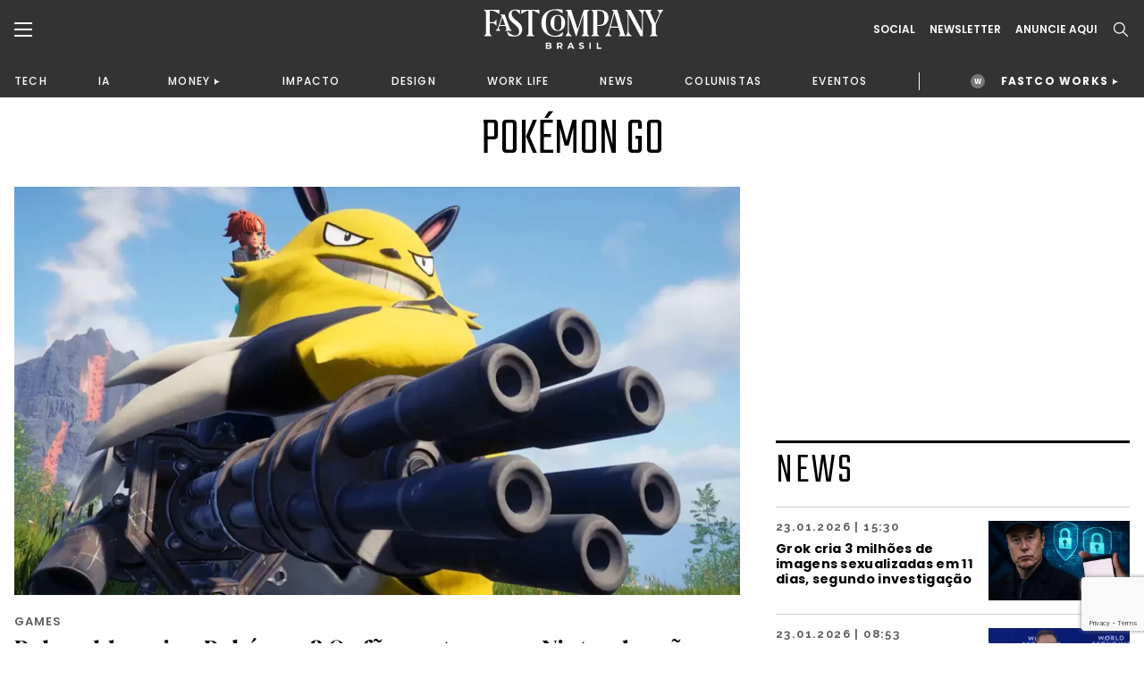

--- FILE ---
content_type: text/html;charset=UTF-8
request_url: https://fastcompanybrasil.com/tag/pokemon-go/
body_size: 22371
content:
<!DOCTYPE html><html
lang=pt-BR><head><meta
http-equiv="Content-Type" content="text/html; charset=UTF-8"><meta
name="viewport" content="width=device-width, initial-scale=1.0, user-scalable=0"><link
rel=profile href=http://gmpg.org/xfn/11><link
rel=pingback href=https://fastcompanybrasil.com/xmlrpc.php><meta
name='robots' content='index, follow, max-image-preview:large, max-snippet:-1, max-video-preview:-1'> <script data-cfasync=false data-pagespeed-no-defer>var gtm4wp_datalayer_name="dataLayer";var dataLayer=dataLayer||[];</script> <title>Pokémon Go | Fast Company Brasil</title><link
rel=canonical href=https://fastcompanybrasil.com/tag/pokemon-go/ ><meta
property="og:locale" content="pt_BR"><meta
property="og:type" content="article"><meta
property="og:title" content="Pokémon Go | Fast Company Brasil"><meta
property="og:url" content="https://fastcompanybrasil.com/tag/pokemon-go/"><meta
property="og:site_name" content="Fast Company Brasil"><meta
name="twitter:card" content="summary_large_image"> <script type=application/ld+json class=yoast-schema-graph>{"@context":"https://schema.org","@graph":[{"@type":"CollectionPage","@id":"https://fastcompanybrasil.com/tag/pokemon-go/","url":"https://fastcompanybrasil.com/tag/pokemon-go/","name":"Pokémon Go | Fast Company Brasil","isPartOf":{"@id":"https://fastcompanybrasil.com/#website"},"primaryImageOfPage":{"@id":"https://fastcompanybrasil.com/tag/pokemon-go/#primaryimage"},"image":{"@id":"https://fastcompanybrasil.com/tag/pokemon-go/#primaryimage"},"thumbnailUrl":"https://fastcompanybrasil.com/wp-content/uploads/2024/01/Palworld_Pokemon_direitos-autorais.jpg","inLanguage":"pt-BR"},{"@type":"ImageObject","inLanguage":"pt-BR","@id":"https://fastcompanybrasil.com/tag/pokemon-go/#primaryimage","url":"https://fastcompanybrasil.com/wp-content/uploads/2024/01/Palworld_Pokemon_direitos-autorais.jpg","contentUrl":"https://fastcompanybrasil.com/wp-content/uploads/2024/01/Palworld_Pokemon_direitos-autorais.jpg","width":1602,"height":902,"caption":"Crédito: Pocket Pair"},{"@type":"WebSite","@id":"https://fastcompanybrasil.com/#website","url":"https://fastcompanybrasil.com/","name":"Fast Company Brasil","description":"O Futuro dos Negócios | Inovação, Tecnologia, Business, Work Life, Design","alternateName":"FCBR","potentialAction":[{"@type":"SearchAction","target":{"@type":"EntryPoint","urlTemplate":"https://fastcompanybrasil.com/?s={search_term_string}"},"query-input":{"@type":"PropertyValueSpecification","valueRequired":true,"valueName":"search_term_string"}}],"inLanguage":"pt-BR"}]}</script> <link
rel=dns-prefetch href=//www.youtube.com><link
rel=alternate type=application/rss+xml title="Feed para Fast Company Brasil &raquo;" href=https://fastcompanybrasil.com/feed/ ><link
rel=alternate type=application/rss+xml title="Feed de tag para Fast Company Brasil &raquo; Pokémon Go" href=https://fastcompanybrasil.com/tag/pokemon-go/feed/ ><style id=wp-img-auto-sizes-contain-inline-css>img:is([sizes=auto i],[sizes^="auto," i]){contain-intrinsic-size:3000px 1500px}</style><style id=wp-block-library-inline-css>/*<![CDATA[*/:root{--wp-block-synced-color:#7a00df;--wp-block-synced-color--rgb:122,0,223;--wp-bound-block-color:var(--wp-block-synced-color);--wp-editor-canvas-background:#ddd;--wp-admin-theme-color:#007cba;--wp-admin-theme-color--rgb:0,124,186;--wp-admin-theme-color-darker-10:#006ba1;--wp-admin-theme-color-darker-10--rgb:0,107,160.5;--wp-admin-theme-color-darker-20:#005a87;--wp-admin-theme-color-darker-20--rgb:0,90,135;--wp-admin-border-width-focus:2px}@media (min-resolution:192dpi){:root{--wp-admin-border-width-focus:1.5px}}.wp-element-button{cursor:pointer}:root .has-very-light-gray-background-color{background-color:#eee}:root .has-very-dark-gray-background-color{background-color:#313131}:root .has-very-light-gray-color{color:#eee}:root .has-very-dark-gray-color{color:#313131}:root .has-vivid-green-cyan-to-vivid-cyan-blue-gradient-background{background:linear-gradient(135deg,#00d084,#0693e3)}:root .has-purple-crush-gradient-background{background:linear-gradient(135deg,#34e2e4,#4721fb 50%,#ab1dfe)}:root .has-hazy-dawn-gradient-background{background:linear-gradient(135deg,#faaca8,#dad0ec)}:root .has-subdued-olive-gradient-background{background:linear-gradient(135deg,#fafae1,#67a671)}:root .has-atomic-cream-gradient-background{background:linear-gradient(135deg,#fdd79a,#004a59)}:root .has-nightshade-gradient-background{background:linear-gradient(135deg,#330968,#31cdcf)}:root .has-midnight-gradient-background{background:linear-gradient(135deg,#020381,#2874fc)}:root{--wp--preset--font-size--normal:16px;--wp--preset--font-size--huge:42px}.has-regular-font-size{font-size:1em}.has-larger-font-size{font-size:2.625em}.has-normal-font-size{font-size:var(--wp--preset--font-size--normal)}.has-huge-font-size{font-size:var(--wp--preset--font-size--huge)}.has-text-align-center{text-align:center}.has-text-align-left{text-align:left}.has-text-align-right{text-align:right}.has-fit-text{white-space:nowrap!important}#end-resizable-editor-section{display:none}.aligncenter{clear:both}.items-justified-left{justify-content:flex-start}.items-justified-center{justify-content:center}.items-justified-right{justify-content:flex-end}.items-justified-space-between{justify-content:space-between}.screen-reader-text{border:0;clip-path:inset(50%);height:1px;margin:-1px;overflow:hidden;padding:0;position:absolute;width:1px;word-wrap:normal!important}.screen-reader-text:focus{background-color:#ddd;clip-path:none;color:#444;display:block;font-size:1em;height:auto;left:5px;line-height:normal;padding:15px
23px 14px;text-decoration:none;top:5px;width:auto;z-index:100000}html :where(.has-border-color){border-style:solid}html :where([style*=border-top-color]){border-top-style:solid}html :where([style*=border-right-color]){border-right-style:solid}html :where([style*=border-bottom-color]){border-bottom-style:solid}html :where([style*=border-left-color]){border-left-style:solid}html :where([style*=border-width]){border-style:solid}html :where([style*=border-top-width]){border-top-style:solid}html :where([style*=border-right-width]){border-right-style:solid}html :where([style*=border-bottom-width]){border-bottom-style:solid}html :where([style*=border-left-width]){border-left-style:solid}html :where(img[class*=wp-image-]){height:auto;max-width:100%}:where(figure){margin:0
0 1em}html :where(.is-position-sticky){--wp-admin--admin-bar--position-offset:var(--wp-admin--admin-bar--height,0px)}@media screen and (max-width:600px){html:where(.is-position-sticky){--wp-admin--admin-bar--position-offset:0px}}/*]]>*/</style><style id=classic-theme-styles-inline-css>/*! This file is auto-generated */
.wp-block-button__link{color:#fff;background-color:#32373c;border-radius:9999px;box-shadow:none;text-decoration:none;padding:calc(.667em + 2px) calc(1.333em + 2px);font-size:1.125em}.wp-block-file__button{background:#32373c;color:#fff;text-decoration:none}</style><link
rel=stylesheet id=contact-form-7-css href='https://fastcompanybrasil.com/wp-content/plugins/contact-form-7/includes/css/styles.css?ver=6.1.4' type=text/css media=all><link
rel=stylesheet id=wpcf7-redirect-script-frontend-css href='https://fastcompanybrasil.com/wp-content/plugins/wpcf7-redirect/build/assets/frontend-script.css?ver=2c532d7e2be36f6af233' type=text/css media=all><link
rel=stylesheet id=theme-css-bundle-css href='https://fastcompanybrasil.com/wp-content/themes/FastCompany/dist/styles/frontend.min.css?ver=1767799738' type=text/css media=all><link
rel=stylesheet id=theme-styles-css href='https://fastcompanybrasil.com/wp-content/themes/FastCompany/style.css?ver=1767799738' type=text/css media=all><link
rel=stylesheet id=fcbr-slick-css-css href='https://fastcompanybrasil.com/wp-content/plugins/fcbr-gallery-videos/inc/assets/css/slick.css?ver=6.9' type=text/css media=all> <script src="https://fastcompanybrasil.com/wp-includes/js/jquery/jquery.min.js?ver=3.7.1" id=jquery-core-js></script> <script src="https://fastcompanybrasil.com/wp-includes/js/jquery/jquery-migrate.min.js?ver=3.4.1" id=jquery-migrate-js></script> <script id=data-layer-async-js-js-extra>var objDataLayer={"type":"default","news_tittle":"Palworld copiou Pok\u00e9mon? Os f\u00e3s gostaram, a Nintendo, n\u00e3o","news_date":"2024-01-30","news_category":"GAMES","author_id":"30","user_logged":"","user_id":"0"};</script> <script src="https://fastcompanybrasil.com/wp-content/themes/FastCompany/app/hooks/gtag-data-layer/add-data-layer.js?ver=6.9" id=data-layer-async-js-js></script> <script src="https://fastcompanybrasil.com/wp-content/plugins/fcbr-gallery-videos/inc/assets/js/www-widgetapi.js?ver=6.9" id=www-widgetapi-script-js></script> <script src="//www.youtube.com/player_api?ver=6.9" id=youtube-api-js></script> <script src="https://fastcompanybrasil.com/wp-content/plugins/fcbr-gallery-videos/inc/assets/js/slick.min.js?ver=6.9" id=fcbr-slick-js-js></script> <script src="https://fastcompanybrasil.com/wp-content/plugins/fcbr-gallery-videos/inc/assets/js/scripts-galeria.js?ver=6.9" id=fcbr-galeria-videos-js-js></script> <script src="https://fastcompanybrasil.com/wp-content/plugins/fcbr-gallery-videos/inc/assets/js/scripts-pagina.js?ver=6.9" id=fcbr-pagina-videos-js-js></script> <script src="https://fastcompanybrasil.com/wp-content/plugins/fcbr-more-like-this/inc/assets/js/scripts.js?ver=6.9" id=fcbr-more-like-this-js-js></script> <script src="https://fastcompanybrasil.com/wp-content/plugins/fcbr-news/inc/assets/js/isMobile.js?ver=6.9" id=fcbr-ismobile-js-js></script> <script src="https://fastcompanybrasil.com/wp-content/plugins/fcbr-news/inc/assets/js/scripts.js?ver=6.9" id=fcbr-news-js-js></script> <script src="https://fastcompanybrasil.com/wp-content/plugins/fcbr-related-posts/inc/assets/js/scripts.js?ver=6.9" id=fcbr-related-posts-js-js></script> <script src="https://fastcompanybrasil.com/wp-content/plugins/fcbr-slider/inc/assets/js/scripts.js?ver=6.9" id=fcbr-slider-js-js></script> <script src="https://fastcompanybrasil.com/wp-content/plugins/fcbr-social-share/inc/assets/js/scripts.js?ver=6.9" id=fcbr-social-share-js-js></script> <link
rel=EditURI type=application/rsd+xml title=RSD href=https://fastcompanybrasil.com/xmlrpc.php?rsd><meta
name="generator" content="WordPress 6.9"> <script>var fcbr_plugin_videos_path='https://fastcompanybrasil.com/wp-content/plugins/fcbr-gallery-videos';</script> <script>var fcbr_plugin_news_path='https://fastcompanybrasil.com/wp-content/plugins/fcbr-news';</script> <script>var fcbr_plugin_path='https://fastcompanybrasil.com/wp-content/plugins/fcbr-related-posts';</script> <script>var fcbr_plugin_slider_path='https://fastcompanybrasil.com/wp-content/plugins/fcbr-slider';var speed_slider_fcbr='4';var copost='';</script> <script>var fcbr_plugin_social_share_path='https://fastcompanybrasil.com/wp-content/plugins/fcbr-social-share';</script> <script src=https://cdn.onesignal.com/sdks/web/v16/OneSignalSDK.page.js defer></script> <script>window.OneSignalDeferred=window.OneSignalDeferred||[];OneSignalDeferred.push(async function(OneSignal){await OneSignal.init({appId:"a1ad658c-ede3-41d7-b138-d61d4e16b379",serviceWorkerOverrideForTypical:true,path:"https://fastcompanybrasil.com/wp-content/plugins/onesignal-free-web-push-notifications/sdk_files/",serviceWorkerParam:{scope:"/wp-content/plugins/onesignal-free-web-push-notifications/sdk_files/push/onesignal/"},serviceWorkerPath:"OneSignalSDKWorker.js",});});if(navigator.serviceWorker){navigator.serviceWorker.getRegistrations().then((registrations)=>{registrations.forEach((registration)=>{if(registration.active&&registration.active.scriptURL.includes('OneSignalSDKWorker.js.php')){registration.unregister().then((success)=>{if(success){console.log('OneSignalSW: Successfully unregistered:',registration.active.scriptURL);}else{console.log('OneSignalSW: Failed to unregister:',registration.active.scriptURL);}});}});}).catch((error)=>{console.error('Error fetching service worker registrations:',error);});}</script> 
 <script data-cfasync=false data-pagespeed-no-defer>var dataLayer_content={"pagePostType":"post","pagePostType2":"tag-post"};dataLayer.push(dataLayer_content);</script> <script data-cfasync=false data-pagespeed-no-defer>(function(w,d,s,l,i){w[l]=w[l]||[];w[l].push({'gtm.start':new Date().getTime(),event:'gtm.js'});var f=d.getElementsByTagName(s)[0],j=d.createElement(s),dl=l!='dataLayer'?'&l='+l:'';j.async=true;j.src='//www.googletagmanager.com/gtm.js?id='+i+dl;f.parentNode.insertBefore(j,f);})(window,document,'script','dataLayer','GTM-P2Z9N48');</script>  <script async
        src=https://news.google.com/swg/js/v1/swg-basic.js></script> <script>(self.SWG_BASIC=self.SWG_BASIC||[]).push(basicSubscriptions=>{basicSubscriptions.init({type:"NewsArticle",isPartOfType:["Product"],isPartOfProductId:"CAowkKCyCw:openaccess",clientOptions:{theme:"light",lang:"pt-BR"},});});</script> <script async src=https://news.google.com/swg/js/v1/swg.js></script> <script>(self.SWG=self.SWG||[]).push(function(subscriptions){subscriptions.init('CAowkKCyCw');});</script> <meta
name="google-adsense-account" content="ca-pub-2287237259272788"> <script>(function(w,d,s,l,i){w[l]=w[l]||[];w[l].push({'gtm.start':new Date().getTime(),event:'gtm.js'});var f=d.getElementsByTagName(s)[0],j=d.createElement(s),dl=l!='dataLayer'?'&l='+l:'';j.async=true;j.src='https://www.googletagmanager.com/gtm.js?id='+i+dl;f.parentNode.insertBefore(j,f);})(window,document,'script','dataLayer','GTM-NDTB6ST');</script>  <script>(function(n,v,g){o='Navegg';if(!n[o]){a=v.createElement('script');a.src=g;b=document.getElementsByTagName('script')[0];b.parentNode.insertBefore(a,b);n[o]=n[o]||function(parms){n[o].q=n[o].q||[];n[o].q.push([this,parms])};}})
(window,document,'https://tag.navdmp.com/universal.min.js');window.naveggReady=window.naveggReady||[];window.nvg87538=new Navegg({acc:87538});</script> <meta
name="msvalidate.01" content="7EA7B4CEDA398C42510678E519C9F415"> <script async src="https://pagead2.googlesyndication.com/pagead/js/adsbygoogle.js?client=ca-pub-2287237259272788"
     crossorigin=anonymous></script> <link
rel=icon href=https://fastcompanybrasil.com/wp-content/uploads/2022/05/favicon-150x150.jpeg sizes=32x32><link
rel=icon href=https://fastcompanybrasil.com/wp-content/uploads/2022/05/favicon.jpeg sizes=192x192><link
rel=apple-touch-icon href=https://fastcompanybrasil.com/wp-content/uploads/2022/05/favicon.jpeg><meta
name="msapplication-TileImage" content="https://fastcompanybrasil.com/wp-content/uploads/2022/05/favicon.jpeg"><style id=wp-custom-css>.wpcf7-submit{background-color:#EE5B25;color:#FFF;border-radius:8px;font-weight:600;padding:16px
32px;display:block;cursor:pointer}.wpcf7-response-output{color:#BCBCBC !important}.block_newsletter .container form
input{padding: .75rem .5rem;max-width:100%;margin-bottom:10px}</style></head><body
id=palworld-copiou-pok-mon-os-f-s-gostaram-a-nintendo-n-o class="archive tag tag-pokemon-go tag-1948 wp-theme-FastCompany"><noscript><iframe
src="https://www.googletagmanager.com/ns.html?id=GTM-P2Z9N48" height=0 width=0 style=display:none;visibility:hidden aria-hidden=true></iframe></noscript><header
class=page-header><div
class=page-header__container><div
class=container><div
class=wrapper><div
class=wrapper--left>
<a
href=# class="dropdown--menu__icon left--navbar__open">
<svg>
<use
xlink:href=#burguer />
</svg>
</a>
<span
class="search--menu__icon search--header__icon">
<svg>
<use
xlink:href=#search />
</svg>
</span></div><div
class=wrapper--logo>
<a
href=https://fastcompanybrasil.com/ class=logo>
<img
src=https://fastcompanybrasil.com/wp-content/uploads/2021/11/Logo_White.svg class=logotipo>
</a></div><div
class=wrapper--right><div
class=social--icons>
<a
href=# class="hidden md:block">Social</a><div
class=social--icons__links>
<a
href=https://www.facebook.com/fastcompanybra/ target=_blank>
<svg>
<use
xlink:href=#facebook-brand />
</svg>
</a>
<a
href=https://twitter.com/fastcompanybra target=_blank>
<svg>
<use
xlink:href=#x-brand />
</svg>
</a>
<a
href=https://www.instagram.com/fastcompanybrasil/ target=_blank>
<svg>
<use
xlink:href=#instagram-brand />
</svg>
</a>
<a
href=https://www.youtube.com/fastcompanybrasil target=_blank>
<svg>
<use
xlink:href=#youtube-brand />
</svg>
</a>
<a
href=https://www.linkedin.com/company/fast-company-brasil/ target=_blank>
<svg>
<use
xlink:href=#linkedin-brand />
</svg>
</a>
<a
href=https://www.tiktok.com/@fastcompanybr target=_blank>
<svg>
<use
xlink:href=#tiktok-brand />
</svg>
</a></div></div>
<a
href=# class="wrapper--right__newsletter collapse--modal"
data-collapse-target=newslleter-header>
Newsletter<div
class="newsletter--modal collapse--modal__target" id=newslleter-header><div
class=newsletter--modal__container><div
class="wpcf7 no-js" id=wpcf7-f2569-o1 lang=pt-BR dir=ltr data-wpcf7-id=2569><div
class=screen-reader-response><p
role=status aria-live=polite aria-atomic=true></p><ul></ul></div><form
action=/tag/pokemon-go/#wpcf7-f2569-o1 method=post class="wpcf7-form init 17c59db7bdfa cmatic-conn cmatic-aud-3 cmatic-mapd1-4 cmatic-v0972 cmatic-sent-95 cmatic-total-72559" aria-label="Formulários de contato" novalidate=novalidate data-status=init><fieldset
class=hidden-fields-container><input
type=hidden name=_wpcf7 value=2569><input
type=hidden name=_wpcf7_version value=6.1.4><input
type=hidden name=_wpcf7_locale value=pt_BR><input
type=hidden name=_wpcf7_unit_tag value=wpcf7-f2569-o1><input
type=hidden name=_wpcf7_container_post value=0><input
type=hidden name=_wpcf7_posted_data_hash value><input
type=hidden name=_wpcf7_recaptcha_response value></fieldset><p><label
aria-label=Email><span
class=wpcf7-form-control-wrap data-name=your-email><input
size=40 maxlength=400 class="wpcf7-form-control wpcf7-email wpcf7-validates-as-required wpcf7-text wpcf7-validates-as-email" aria-required=true aria-invalid=false placeholder=EMAIL* value type=email name=your-email></span></label></p><p><input
class="wpcf7-form-control wpcf7-submit has-spinner" type=submit value=INSCREVA-SE></p><div
class=wpcf7-response-output aria-hidden=true></div></form></div></div></div>
</a>
<a
href=https://fastcompanybrasil.com/midia-kit/ class="hidden md:block">ANUNCIE AQUI</a>
<a
href=# class="wrapper--right__search search--header__icon">
<svg>
<use
xlink:href=#search />
</svg>
</a></div></div></div></div><nav
class=wrapper--nav__container><div
class=container><nav
class=wrapper--nav><ul>
<li><a
href=https://fastcompanybrasil.com/tech/ >TECH</a></li><li><a
href=https://fastcompanybrasil.com/ia/ >IA</a></li><li
class=navbar-collapse-item><div
class=navbar-collapse__master><a
href=https://fastcompanybrasil.com/money/ >MONEY</a></div><div
class=navbar-collapse__container><ul><li><a
href=https://fastcompanybrasil.com/fastco-money/webcast-na-ponta-do-lapis/ >WEBCAST</a></li></ul></div></li><li><a
href=https://fastcompanybrasil.com/impacto/ >IMPACTO</a></li><li><a
href=https://fastcompanybrasil.com/design/ >DESIGN</a></li><li><a
href=https://fastcompanybrasil.com/worklife/ >WORK LIFE</a></li><li><a
href=https://fastcompanybrasil.com/news/ >NEWS</a></li><li><a
href=https://fastcompanybrasil.com/colunistas/ >COLUNISTAS</a></li><li><a
href=https://fastcompanybrasil.com/eventos/ >EVENTOS</a></li>
<li
class=nav-divider></li>
<li
class="navbar-collapse-item highlight"><div
class=navbar-collapse__master>
<a
href=https://fastcompanybrasil.com/fastco-works/ >FASTCO WORKS</a></div><div
class=navbar-collapse__container><ul>
<li><a
href=http://fastcompanybrasil.com/fastco-works/a-revolucao-da-tv-aberta-com-a-dtv/ >GLOBO</a></li><li><a
href=https://fastcompanybrasil.com/fastco-works/kwai-summit-onde-a-inovacao-encontra-a-cultura-brasileira/ >KWAI</a></li></ul></div>
</li></ul></nav></div></nav><meta
name="google-adsense-account" content="ca-pub-2287237259272788"> <script>(function(w,d,s,l,i){w[l]=w[l]||[];w[l].push({'gtm.start':new Date().getTime(),event:'gtm.js'});var f=d.getElementsByTagName(s)[0],j=d.createElement(s),dl=l!='dataLayer'?'&l='+l:'';j.async=true;j.src='https://www.googletagmanager.com/gtm.js?id='+i+dl;f.parentNode.insertBefore(j,f);})(window,document,'script','dataLayer','GTM-NDTB6ST');</script>  <script>(function(n,v,g){o='Navegg';if(!n[o]){a=v.createElement('script');a.src=g;b=document.getElementsByTagName('script')[0];b.parentNode.insertBefore(a,b);n[o]=n[o]||function(parms){n[o].q=n[o].q||[];n[o].q.push([this,parms])};}})
(window,document,'https://tag.navdmp.com/universal.min.js');window.naveggReady=window.naveggReady||[];window.nvg87538=new Navegg({acc:87538});</script> <meta
name="msvalidate.01" content="7EA7B4CEDA398C42510678E519C9F415"> <script async src="https://pagead2.googlesyndication.com/pagead/js/adsbygoogle.js?client=ca-pub-2287237259272788"
     crossorigin=anonymous></script> </header><section
class="left--navbar hidden"><div
class=left--navbar__close>
<svg>
<use
xlink:href=#close></use>
</svg></div><nav
class=menu-esquerda-container><ul
id=menu-esquerda class=left--navbar__primary><li
id=menu-item-21858 class="menu-item menu-item-type-post_type menu-item-object-page menu-item-home menu-item-21858"><a
href=https://fastcompanybrasil.com/ >HOMEPAGE</a></li>
<li
id=menu-item-22881 class="menu-item menu-item-type-post_type menu-item-object-page menu-item-has-children menu-item-22881"><a
href=https://fastcompanybrasil.com/fastco-works/ >FASTCO WORKS</a><ul
class=sub-menu>
<li
id=menu-item-238780 class="menu-item menu-item-type-custom menu-item-object-custom menu-item-238780"><a
href=http://fastcompanybrasil.com/fastco-works/a-revolucao-da-tv-aberta-com-a-dtv/ >GLOBO</a></li>
<li
id=menu-item-241854 class="menu-item menu-item-type-custom menu-item-object-custom menu-item-241854"><a
href=https://fastcompanybrasil.com/fastco-works/kwai-summit-onde-a-inovacao-encontra-a-cultura-brasileira/ >KWAI</a></li></ul>
</li>
<li
id=menu-item-525 class="menu-item menu-item-type-taxonomy menu-item-object-category menu-item-525"><a
href=https://fastcompanybrasil.com/tech/ >TECH</a></li>
<li
id=menu-item-125200 class="menu-item menu-item-type-custom menu-item-object-custom menu-item-125200"><a
href=https://fastcompanybrasil.com/ia/ >IA</a></li>
<li
id=menu-item-112047 class="menu-item menu-item-type-custom menu-item-object-custom menu-item-has-children menu-item-112047"><a
href=https://fastcompanybrasil.com/money/ >MONEY</a><ul
class=sub-menu>
<li
id=menu-item-232192 class="menu-item menu-item-type-custom menu-item-object-custom menu-item-232192"><a
href=https://fastcompanybrasil.com/fastco-money/webcast-na-ponta-do-lapis/ >WEBCAST</a></li></ul>
</li>
<li
id=menu-item-523 class="menu-item menu-item-type-taxonomy menu-item-object-category menu-item-523"><a
href=https://fastcompanybrasil.com/impacto/ >IMPACTO</a></li>
<li
id=menu-item-120803 class="menu-item menu-item-type-taxonomy menu-item-object-category menu-item-120803"><a
href=https://fastcompanybrasil.com/design/ >DESIGN</a></li>
<li
id=menu-item-23099 class="menu-item menu-item-type-taxonomy menu-item-object-category menu-item-23099"><a
href=https://fastcompanybrasil.com/worklife/ >WORK LIFE</a></li>
<li
id=menu-item-41187 class="menu-item menu-item-type-taxonomy menu-item-object-category menu-item-41187"><a
href=https://fastcompanybrasil.com/esg/ >ESG</a></li>
<li
id=menu-item-524 class="menu-item menu-item-type-taxonomy menu-item-object-category menu-item-524"><a
href=https://fastcompanybrasil.com/news/ >NEWS</a></li>
<li
id=menu-item-21935 class="menu-item menu-item-type-post_type menu-item-object-page menu-item-has-children menu-item-21935"><a
href=https://fastcompanybrasil.com/eventos/ >EVENTOS</a><ul
class=sub-menu>
<li
id=menu-item-233448 class="menu-item menu-item-type-custom menu-item-object-custom menu-item-233448"><a
href=https://fastcompanybrasil.com/evento/innovation-festival-brasil-2025/ >INNO FEST BRASIL 2025</a></li>
<li
id=menu-item-216745 class="menu-item menu-item-type-custom menu-item-object-custom menu-item-216745"><a
href=https://fastcompanybrasil.com/evento/the-human-leaders-premiacao/ >THE HUMAN LEADERS 2025</a></li>
<li
id=menu-item-220596 class="menu-item menu-item-type-custom menu-item-object-custom menu-item-220596"><a
href=https://fastcompanybrasil.com/evento/cannes-lions-2025/ >CANNES LIONS 2025</a></li>
<li
id=menu-item-214050 class="menu-item menu-item-type-custom menu-item-object-custom menu-item-214050"><a
href=https://fastcompanybrasil.com/evento/web-summit-rio-2025/ >WEB SUMMIT RIO 2025</a></li>
<li
id=menu-item-154702 class="menu-item menu-item-type-custom menu-item-object-custom menu-item-154702"><a
href=https://fastcompanybrasil.com/evento/urban-innovation-week-2025/ >URBAN INNOVATION WEEK</a></li>
<li
id=menu-item-133426 class="menu-item menu-item-type-custom menu-item-object-custom menu-item-133426"><a
href=https://fastcompanybrasil.com/evento/sxsw-2025/ >SXSW 2025</a></li>
<li
id=menu-item-118985 class="menu-item menu-item-type-custom menu-item-object-custom menu-item-118985"><a
href=https://fastcompanybrasil.com/evento/ces-2025/ >CES 2025</a></li>
<li
id=menu-item-110291 class="menu-item menu-item-type-custom menu-item-object-custom menu-item-110291"><a
href=https://fastcompanybrasil.com/evento/festival-do-clube-de-criacao-2024/ >FESTIVAL DO CLUBE DE CRIAÇÃO 2024</a></li>
<li
id=menu-item-102263 class="menu-item menu-item-type-custom menu-item-object-custom menu-item-102263"><a
href=https://fastcompanybrasil.com/evento/innovation-festival-2024-ny/ >INNOVATION FESTIVAL NY 2024</a></li>
<li
id=menu-item-92518 class="menu-item menu-item-type-custom menu-item-object-custom menu-item-92518"><a
href=https://fastcompanybrasil.com/evento/cannes-lions-2024/ >CANNES LIONS 2024</a></li>
<li
id=menu-item-88946 class="menu-item menu-item-type-custom menu-item-object-custom menu-item-88946"><a
href=https://fastcompanybrasil.com/evento/web-summit-rio-2024/ >WEB SUMMIT RIO 2024</a></li>
<li
id=menu-item-72804 class="menu-item menu-item-type-post_type menu-item-object-evento menu-item-72804"><a
href=https://fastcompanybrasil.com/evento/sxsw-2024/ >SXSW 2024</a></li>
<li
id=menu-item-59916 class="menu-item menu-item-type-post_type menu-item-object-evento menu-item-59916"><a
href=https://fastcompanybrasil.com/evento/innovation-festival-brasil-2023/ >INNO FEST BRASIL 2023</a></li>
<li
id=menu-item-63567 class="menu-item menu-item-type-post_type menu-item-object-evento menu-item-63567"><a
href=https://fastcompanybrasil.com/evento/recnplay/ >REC’N’PLAY</a></li>
<li
id=menu-item-54138 class="menu-item menu-item-type-post_type menu-item-object-evento menu-item-54138"><a
href=https://fastcompanybrasil.com/evento/cannes-lions-2023/ >CANNES LIONS 2023</a></li>
<li
id=menu-item-51460 class="menu-item menu-item-type-post_type menu-item-object-evento menu-item-51460"><a
href=https://fastcompanybrasil.com/evento/web-summit-rio-2023/ >Web Summit Rio 2023</a></li>
<li
id=menu-item-41181 class="menu-item menu-item-type-post_type menu-item-object-evento menu-item-41181"><a
href=https://fastcompanybrasil.com/evento/sxsw-2023/ >SXSW 2023</a></li>
<li
id=menu-item-53193 class="menu-item menu-item-type-post_type menu-item-object-page menu-item-53193"><a
href=https://fastcompanybrasil.com/novas-liderancas/ >NOVAS LIDERANÇAS</a></li>
<li
id=menu-item-35614 class="menu-item menu-item-type-post_type menu-item-object-evento menu-item-35614"><a
href=https://fastcompanybrasil.com/evento/innovation-festival-2022/ >INNO FESTIVAL BRASIL 2022</a></li>
<li
id=menu-item-21936 class="menu-item menu-item-type-post_type menu-item-object-evento menu-item-21936"><a
href=https://fastcompanybrasil.com/evento/sxsw-2022/ >SXSW 2022</a></li>
<li
id=menu-item-21937 class="menu-item menu-item-type-post_type menu-item-object-evento menu-item-21937"><a
href=https://fastcompanybrasil.com/evento/nrf-2022/ >NRF 2022</a></li></ul>
</li></ul></nav><nav
class=menu-esquerda-secundario-container><ul
id=menu-esquerda-secundario class=left--navbar__secondary><li
id=menu-item-22878 class="menu-item menu-item-type-post_type menu-item-object-page menu-item-22878"><a
href=https://fastcompanybrasil.com/videos/ >VIDEOS</a></li>
<li
id=menu-item-69993 class="menu-item menu-item-type-post_type menu-item-object-page menu-item-69993"><a
href=https://fastcompanybrasil.com/midia-kit/ >PUBLICIDADE</a></li>
<li
id=menu-item-48860 class="menu-item menu-item-type-post_type menu-item-object-page menu-item-48860"><a
href=https://fastcompanybrasil.com/fastco-works-archive/ >FASTCO WORKS ARCHIVE</a></li></ul></nav><div
class=left--navbar__subscribe>
<a
href=https://fastcompanybrasil.com/newsletter>
Newsletter
</a></div><div
class=left--navbar__follow>
<a
href=#>Follow us:</a><ul
class=left--navbar__social>
<li>
<a
href=https://www.facebook.com/fastcompanybra/ target=_blank>
<svg>
<use
xlink:href=#facebook-brand />
</svg>
</a></li>
<li>
<a
href=https://twitter.com/fastcompanybra target=_blank>
<svg>
<use
xlink:href=#twitter-brand />
</svg>
</a></li>
<li>
<a
href=https://www.instagram.com/fastcompanybrasil/ target=_blank>
<svg>
<use
xlink:href=#instagram-brand />
</svg>
</a></li>
<li>
<a
href=https://www.youtube.com/fastcompanybrasil target=_blank>
<svg>
<use
xlink:href=#youtube-brand />
</svg>
</a></li>
<li>
<a
href=https://www.linkedin.com/company/fast-company-brasil/ target=_blank>
<svg>
<use
xlink:href=#linkedin-brand />
</svg>
</a>
</li>
<li>
<a
href=https://www.tiktok.com/@fastcompanybr target=_blank>
<svg>
<use
xlink:href=#tiktok-brand />
</svg>
</a>
</li></ul></div></section><div
class=header-space></div><div
class=search_container><div
class=search_header><div
class=container>
<a
href=https://fastcompanybrasil.com/ class=search_header-logo>
<img
src=https://fastcompanybrasil.com/wp-content/uploads/2021/11/Logo_White.svg class=logotipo>
</a><div
class=search_header-input>
<input
type=text class=search_input name=search_input placeholder="Digite aqui o que procura" data-url=https://fastcompanybrasil.com/ ></div>
<span
class="close_search search_links">
<svg
xmlns=http://www.w3.org/2000/svg viewBox="0 0 384 512">
<path
d="M376.6 427.5c11.31 13.58 9.484 33.75-4.094 45.06c-5.984 4.984-13.25 7.422-20.47 7.422c-9.172 0-18.27-3.922-24.59-11.52L192 305.1l-135.4 162.5c-6.328 7.594-15.42 11.52-24.59 11.52c-7.219 0-14.48-2.438-20.47-7.422c-13.58-11.31-15.41-31.48-4.094-45.06l142.9-171.5L7.422 84.5C-3.891 70.92-2.063 50.75 11.52 39.44c13.56-11.34 33.73-9.516 45.06 4.094L192 206l135.4-162.5c11.3-13.58 31.48-15.42 45.06-4.094c13.58 11.31 15.41 31.48 4.094 45.06l-142.9 171.5L376.6 427.5z"/>
</svg>
</span></div></div><div
class=search--filter__total></div><div
class=wrapper--search><div
class=latest_stories><div
class=wrapper--loader><div
class=loader></div></div><div
class=search--title><h2>Últimas Histórias</h2><div
class=divisor></div></div><div
class=wrapper--search__post_container><div
class=wrapper--search__posts><div
class=wrapper--search__post><div
class=post--content><div
class=post--thumb>
<a
href=https://fastcompanybrasil.com/news/grok-cria-3-milhoes-de-imagens-sexualizadas-em-11-dias-segundo-investigacao/ >
<img
width=1024 height=576 src=https://fastcompanybrasil.com/wp-content/uploads/2026/01/Grok-cria-3-milhoes-de-imagens-sexualizadas-em-11-dias-aponta-pesquisa.webp class="attachment-post-thumbnail size-post-thumbnail wp-post-image" alt="Grok e Elon Musk" decoding=async fetchpriority=high srcset="https://fastcompanybrasil.com/wp-content/uploads/2026/01/Grok-cria-3-milhoes-de-imagens-sexualizadas-em-11-dias-aponta-pesquisa.webp 1024w,   https://fastcompanybrasil.com/wp-content/uploads/2026/01/Grok-cria-3-milhoes-de-imagens-sexualizadas-em-11-dias-aponta-pesquisa-300x169.webp 300w,   https://fastcompanybrasil.com/wp-content/uploads/2026/01/Grok-cria-3-milhoes-de-imagens-sexualizadas-em-11-dias-aponta-pesquisa-768x432.webp 768w" sizes="(max-width: 1024px) 100vw, 1024px">	 </a></div><div
class=post--description><div
class=post--title>
<a
href=https://fastcompanybrasil.com/news/grok-cria-3-milhoes-de-imagens-sexualizadas-em-11-dias-segundo-investigacao/ >
Grok cria 3 milhões de imagens sexualizadas em 11 dias, segundo investigação	</a></div><div
class=post--resume>
<span>23.01.2026 | 03:30 PM</span> O Grok, a Inteligência Artificial integrado à rede social X e desenvolvida pela xAI, empresa de Elon Musk, gerou cerca de 3 milhões de imagens</div></div></div></div><hr
class=search--separator-item><div
class=wrapper--search__post><div
class=post--content><div
class=post--thumb>
<a
href=https://fastcompanybrasil.com/tech/whatsapp-agora-permite-agendar-ligacoes-veja-como-usar/ >
<img
width=1600 height=900 src=https://fastcompanybrasil.com/wp-content/webp-express/webp-images/uploads/2026/01/WhatsApp-agora-permite-agendar-ligacoes-veja-como-usar.jpg.webp class="attachment-post-thumbnail size-post-thumbnail wp-post-image" alt="Pessoa conversando no celular" decoding=async srcset="https://fastcompanybrasil.com/wp-content/webp-express/webp-images/uploads/2026/01/WhatsApp-agora-permite-agendar-ligacoes-veja-como-usar.jpg.webp 1600w,  https://fastcompanybrasil.com/wp-content/webp-express/webp-images/uploads/2026/01/WhatsApp-agora-permite-agendar-ligacoes-veja-como-usar-300x169.jpg.webp 300w,  https://fastcompanybrasil.com/wp-content/webp-express/webp-images/uploads/2026/01/WhatsApp-agora-permite-agendar-ligacoes-veja-como-usar-1024x576.jpg.webp 1024w,  https://fastcompanybrasil.com/wp-content/webp-express/webp-images/uploads/2026/01/WhatsApp-agora-permite-agendar-ligacoes-veja-como-usar-768x432.jpg.webp 768w,  https://fastcompanybrasil.com/wp-content/webp-express/webp-images/uploads/2026/01/WhatsApp-agora-permite-agendar-ligacoes-veja-como-usar-1536x864.jpg.webp 1536w" sizes="(max-width: 1600px) 100vw, 1600px">	 </a></div><div
class=post--description><div
class=post--title>
<a
href=https://fastcompanybrasil.com/tech/whatsapp-agora-permite-agendar-ligacoes-veja-como-usar/ >
WhatsApp agora permite agendar ligações; veja como usar	</a></div><div
class=post--resume>
<span>23.01.2026 | 02:10 PM</span> O WhatsApp passou a permitir o agendamento de ligações de voz e vídeo, recurso que facilita a organização de reuniões, compromissos de trabalho ou conversas</div></div></div></div><hr
class=search--separator-item><div
class=wrapper--search__post><div
class=post--content><div
class=post--thumb>
<a
href=https://fastcompanybrasil.com/worklife/qual-e-a-idade-mais-triste-da-vida-veja-o-que-diz-a-ciencia/ >
<img
width=1920 height=1280 src=https://fastcompanybrasil.com/wp-content/webp-express/webp-images/uploads/2026/01/Existe-uma-idade-mais-triste-da-vida-veja-o-que-pesquisa-diz.jpg.webp class="attachment-post-thumbnail size-post-thumbnail wp-post-image" alt="Homem pensativo" decoding=async srcset="https://fastcompanybrasil.com/wp-content/webp-express/webp-images/uploads/2026/01/Existe-uma-idade-mais-triste-da-vida-veja-o-que-pesquisa-diz.jpg.webp 1920w,  https://fastcompanybrasil.com/wp-content/webp-express/webp-images/uploads/2026/01/Existe-uma-idade-mais-triste-da-vida-veja-o-que-pesquisa-diz-300x200.jpg.webp 300w,  https://fastcompanybrasil.com/wp-content/webp-express/webp-images/uploads/2026/01/Existe-uma-idade-mais-triste-da-vida-veja-o-que-pesquisa-diz-1024x683.jpg.webp 1024w,  https://fastcompanybrasil.com/wp-content/webp-express/webp-images/uploads/2026/01/Existe-uma-idade-mais-triste-da-vida-veja-o-que-pesquisa-diz-768x512.jpg.webp 768w,  https://fastcompanybrasil.com/wp-content/webp-express/webp-images/uploads/2026/01/Existe-uma-idade-mais-triste-da-vida-veja-o-que-pesquisa-diz-1536x1024.jpg.webp 1536w" sizes="(max-width: 1920px) 100vw, 1920px">	 </a></div><div
class=post--description><div
class=post--title>
<a
href=https://fastcompanybrasil.com/worklife/qual-e-a-idade-mais-triste-da-vida-veja-o-que-diz-a-ciencia/ >
Qual é a idade mais triste da vida? Veja o que diz a ciência	</a></div><div
class=post--resume>
<span>23.01.2026 | 12:31 PM</span> A felicidade é um tema que desperta curiosidade ao longo da vida. Conforme as pessoas avançam pelas fases da infância, juventude, vida adulta e maturidade,</div></div></div></div><hr
class=search--separator-item><div
class=wrapper--search__post><div
class=post--content><div
class=post--thumb>
<a
href=https://fastcompanybrasil.com/money/bolsa-familia-tera-limite-de-saque-veja-o-que-diz-o-governo/ >
<img
width=1600 height=900 src=https://fastcompanybrasil.com/wp-content/webp-express/webp-images/uploads/2026/01/E-verdade-que-o-Bolsa-Familia-tera-saque-limitado-Veja-o-que-diz-o-governo.jpg.webp class="attachment-post-thumbnail size-post-thumbnail wp-post-image" alt="Cartão Bolsa Família" decoding=async srcset="https://fastcompanybrasil.com/wp-content/webp-express/webp-images/uploads/2026/01/E-verdade-que-o-Bolsa-Familia-tera-saque-limitado-Veja-o-que-diz-o-governo.jpg.webp 1600w,  https://fastcompanybrasil.com/wp-content/webp-express/webp-images/uploads/2026/01/E-verdade-que-o-Bolsa-Familia-tera-saque-limitado-Veja-o-que-diz-o-governo-300x169.jpg.webp 300w,  https://fastcompanybrasil.com/wp-content/webp-express/webp-images/uploads/2026/01/E-verdade-que-o-Bolsa-Familia-tera-saque-limitado-Veja-o-que-diz-o-governo-1024x576.jpg.webp 1024w,  https://fastcompanybrasil.com/wp-content/webp-express/webp-images/uploads/2026/01/E-verdade-que-o-Bolsa-Familia-tera-saque-limitado-Veja-o-que-diz-o-governo-768x432.jpg.webp 768w,  https://fastcompanybrasil.com/wp-content/webp-express/webp-images/uploads/2026/01/E-verdade-que-o-Bolsa-Familia-tera-saque-limitado-Veja-o-que-diz-o-governo-1536x864.jpg.webp 1536w" sizes="(max-width: 1600px) 100vw, 1600px">	 </a></div><div
class=post--description><div
class=post--title>
<a
href=https://fastcompanybrasil.com/money/bolsa-familia-tera-limite-de-saque-veja-o-que-diz-o-governo/ >
Bolsa Família terá limite de saque? Veja o que diz o governo	</a></div><div
class=post--resume>
<span>23.01.2026 | 12:00 PM</span> O Ministério do Desenvolvimento e Assistência Social, Família e Combate à Fome alerta que é falso o conteúdo que tem circulado nas redes sociais sobre</div></div></div></div><hr
class=search--separator-item><div
class=wrapper--search__post><div
class=post--content><div
class=post--thumb>
<a
href=https://fastcompanybrasil.com/tech/uber-confira-como-acessar-sua-avaliacao-e-o-que-ela-significa/ >
<img
width=1600 height=900 src=https://fastcompanybrasil.com/wp-content/webp-express/webp-images/uploads/2026/01/Como-ver-sua-avaliacao-na-Uber-e-entender-o-que-ela-significa.jpg.webp class="attachment-post-thumbnail size-post-thumbnail wp-post-image" alt="Aplicativo da Uber" decoding=async srcset="https://fastcompanybrasil.com/wp-content/webp-express/webp-images/uploads/2026/01/Como-ver-sua-avaliacao-na-Uber-e-entender-o-que-ela-significa.jpg.webp 1600w,  https://fastcompanybrasil.com/wp-content/webp-express/webp-images/uploads/2026/01/Como-ver-sua-avaliacao-na-Uber-e-entender-o-que-ela-significa-300x169.jpg.webp 300w,  https://fastcompanybrasil.com/wp-content/webp-express/webp-images/uploads/2026/01/Como-ver-sua-avaliacao-na-Uber-e-entender-o-que-ela-significa-1024x576.jpg.webp 1024w,  https://fastcompanybrasil.com/wp-content/webp-express/webp-images/uploads/2026/01/Como-ver-sua-avaliacao-na-Uber-e-entender-o-que-ela-significa-768x432.jpg.webp 768w,  https://fastcompanybrasil.com/wp-content/webp-express/webp-images/uploads/2026/01/Como-ver-sua-avaliacao-na-Uber-e-entender-o-que-ela-significa-1536x864.jpg.webp 1536w" sizes="(max-width: 1600px) 100vw, 1600px">	 </a></div><div
class=post--description><div
class=post--title>
<a
href=https://fastcompanybrasil.com/tech/uber-confira-como-acessar-sua-avaliacao-e-o-que-ela-significa/ >
Uber: confira como acessar sua avaliação e o que ela significa	</a></div><div
class=post--resume>
<span>23.01.2026 | 12:00 PM</span> O aplicativo transportes da Uber, utiliza um sistema de avaliação por estrelas para medir a experiência de motoristas e passageiros em cada corrida. A nota</div></div></div></div><hr
class=search--separator-item><div
class=wrapper--search__post><div
class=post--content><div
class=post--thumb>
<a
href=https://fastcompanybrasil.com/money/bolsa-familia-entra-na-reta-final-de-pagamentos-veja-quem-ainda-recebe-em-janeiro/ >
<img
width=1600 height=900 src=https://fastcompanybrasil.com/wp-content/webp-express/webp-images/uploads/2026/01/Bolsa-Familia-entra-na-reta-final-de-pagamentos-veja-quem-ainda-recebe.jpg.webp class="attachment-post-thumbnail size-post-thumbnail wp-post-image" alt="Cartão Bolsa Família" decoding=async srcset="https://fastcompanybrasil.com/wp-content/webp-express/webp-images/uploads/2026/01/Bolsa-Familia-entra-na-reta-final-de-pagamentos-veja-quem-ainda-recebe.jpg.webp 1600w,  https://fastcompanybrasil.com/wp-content/webp-express/webp-images/uploads/2026/01/Bolsa-Familia-entra-na-reta-final-de-pagamentos-veja-quem-ainda-recebe-300x169.jpg.webp 300w,  https://fastcompanybrasil.com/wp-content/webp-express/webp-images/uploads/2026/01/Bolsa-Familia-entra-na-reta-final-de-pagamentos-veja-quem-ainda-recebe-1024x576.jpg.webp 1024w,  https://fastcompanybrasil.com/wp-content/webp-express/webp-images/uploads/2026/01/Bolsa-Familia-entra-na-reta-final-de-pagamentos-veja-quem-ainda-recebe-768x432.jpg.webp 768w,  https://fastcompanybrasil.com/wp-content/webp-express/webp-images/uploads/2026/01/Bolsa-Familia-entra-na-reta-final-de-pagamentos-veja-quem-ainda-recebe-1536x864.jpg.webp 1536w" sizes="(max-width: 1600px) 100vw, 1600px">	 </a></div><div
class=post--description><div
class=post--title>
<a
href=https://fastcompanybrasil.com/money/bolsa-familia-entra-na-reta-final-de-pagamentos-veja-quem-ainda-recebe-em-janeiro/ >
Bolsa Família entra na reta final de pagamentos; veja quem ainda recebe em janeiro	</a></div><div
class=post--resume>
<span>23.01.2026 | 10:33 AM</span> O Bolsa Família entra nos últimos dias de pagamento de janeiro de 2026. Com a rodada final se aproximando, parte dos beneficiários ainda vai receber</div></div></div></div><hr
class=search--separator-item><div
class=wrapper--search__post><div
class=post--content><div
class=post--thumb>
<a
href=https://fastcompanybrasil.com/tech/tiktok-cria-nova-empresa-para-manter-rede-social-ativa-nos-eua-entenda/ >
<img
width=1600 height=900 src=https://fastcompanybrasil.com/wp-content/webp-express/webp-images/uploads/2026/01/TikTok-cria-nova-empresa-para-manter-rede-social-ativa-nos-Estados-Unidos.jpg.webp class="attachment-post-thumbnail size-post-thumbnail wp-post-image" alt="TikTok tela" decoding=async srcset="https://fastcompanybrasil.com/wp-content/webp-express/webp-images/uploads/2026/01/TikTok-cria-nova-empresa-para-manter-rede-social-ativa-nos-Estados-Unidos.jpg.webp 1600w,  https://fastcompanybrasil.com/wp-content/webp-express/webp-images/uploads/2026/01/TikTok-cria-nova-empresa-para-manter-rede-social-ativa-nos-Estados-Unidos-300x169.jpg.webp 300w,  https://fastcompanybrasil.com/wp-content/webp-express/webp-images/uploads/2026/01/TikTok-cria-nova-empresa-para-manter-rede-social-ativa-nos-Estados-Unidos-1024x576.jpg.webp 1024w,  https://fastcompanybrasil.com/wp-content/webp-express/webp-images/uploads/2026/01/TikTok-cria-nova-empresa-para-manter-rede-social-ativa-nos-Estados-Unidos-768x432.jpg.webp 768w,  https://fastcompanybrasil.com/wp-content/webp-express/webp-images/uploads/2026/01/TikTok-cria-nova-empresa-para-manter-rede-social-ativa-nos-Estados-Unidos-1536x864.jpg.webp 1536w" sizes="(max-width: 1600px) 100vw, 1600px">	 </a></div><div
class=post--description><div
class=post--title>
<a
href=https://fastcompanybrasil.com/tech/tiktok-cria-nova-empresa-para-manter-rede-social-ativa-nos-eua-entenda/ >
TikTok cria nova empresa para manter rede social ativa nos EUA; entenda	</a></div><div
class=post--resume>
<span>23.01.2026 | 10:30 AM</span>  A ByteDance, proprietária chinesa do TikTok, anunciou na última quinta-feira (22) a criação de uma joint venture com controle majoritário de investidores americanos para operar</div></div></div></div><hr
class=search--separator-item><div
class=wrapper--search__post><div
class=post--content><div
class=post--thumb>
<a
href=https://fastcompanybrasil.com/news/ia-mais-inteligente-que-humanos-veja-a-previsao-de-elon-musk-em-davos/ >
<img
width=1600 height=900 src=https://fastcompanybrasil.com/wp-content/webp-express/webp-images/uploads/2026/01/Forum-Economico-Mundial-2026-Elon-Musk-projeta-futuro-dominado-por-Inteligencia-Artificial.jpg.webp class="attachment-post-thumbnail size-post-thumbnail wp-post-image" alt="Elon Musk" decoding=async srcset="https://fastcompanybrasil.com/wp-content/webp-express/webp-images/uploads/2026/01/Forum-Economico-Mundial-2026-Elon-Musk-projeta-futuro-dominado-por-Inteligencia-Artificial.jpg.webp 1600w,  https://fastcompanybrasil.com/wp-content/webp-express/webp-images/uploads/2026/01/Forum-Economico-Mundial-2026-Elon-Musk-projeta-futuro-dominado-por-Inteligencia-Artificial-300x169.jpg.webp 300w,  https://fastcompanybrasil.com/wp-content/webp-express/webp-images/uploads/2026/01/Forum-Economico-Mundial-2026-Elon-Musk-projeta-futuro-dominado-por-Inteligencia-Artificial-1024x576.jpg.webp 1024w,  https://fastcompanybrasil.com/wp-content/webp-express/webp-images/uploads/2026/01/Forum-Economico-Mundial-2026-Elon-Musk-projeta-futuro-dominado-por-Inteligencia-Artificial-768x432.jpg.webp 768w,  https://fastcompanybrasil.com/wp-content/webp-express/webp-images/uploads/2026/01/Forum-Economico-Mundial-2026-Elon-Musk-projeta-futuro-dominado-por-Inteligencia-Artificial-1536x864.jpg.webp 1536w" sizes="(max-width: 1600px) 100vw, 1600px">	 </a></div><div
class=post--description><div
class=post--title>
<a
href=https://fastcompanybrasil.com/news/ia-mais-inteligente-que-humanos-veja-a-previsao-de-elon-musk-em-davos/ >
IA mais inteligente que humanos? Veja a previsão de Elon Musk em Davos	</a></div><div
class=post--resume>
<span>23.01.2026 | 08:53 AM</span> O bilionário Elon Musk afirmou no World Economic Forum&nbsp;(Fórum Econômico Mundial), em Davos, na Suíça, que a Inteligência Artificial deve ultrapassar a capacidade intelectual humana</div></div></div></div><hr
class=search--separator-item><div
class=wrapper--search__post><div
class=post--content><div
class=post--thumb>
<a
href=https://fastcompanybrasil.com/news/trump-em-davos-confira-os-destaques-do-discurso-do-presidente-dos-eua/ >
<img
width=1600 height=900 src=https://fastcompanybrasil.com/wp-content/webp-express/webp-images/uploads/2026/01/trump-davos.jpg.webp class="attachment-post-thumbnail size-post-thumbnail wp-post-image" alt="Trump discursando" decoding=async srcset="https://fastcompanybrasil.com/wp-content/webp-express/webp-images/uploads/2026/01/trump-davos.jpg.webp 1600w,  https://fastcompanybrasil.com/wp-content/webp-express/webp-images/uploads/2026/01/trump-davos-300x169.jpg.webp 300w,  https://fastcompanybrasil.com/wp-content/webp-express/webp-images/uploads/2026/01/trump-davos-1024x576.jpg.webp 1024w,  https://fastcompanybrasil.com/wp-content/webp-express/webp-images/uploads/2026/01/trump-davos-768x432.jpg.webp 768w,  https://fastcompanybrasil.com/wp-content/webp-express/webp-images/uploads/2026/01/trump-davos-1536x864.jpg.webp 1536w" sizes="(max-width: 1600px) 100vw, 1600px">	 </a></div><div
class=post--description><div
class=post--title>
<a
href=https://fastcompanybrasil.com/news/trump-em-davos-confira-os-destaques-do-discurso-do-presidente-dos-eua/ >
Trump em Davos: confira os destaques do discurso do presidente dos EUA	</a></div><div
class=post--resume>
<span>23.01.2026 | 08:50 AM</span> O presidente Donald Trump, dos Estados Unidos, discursou no World Economic Forum&nbsp;(Fórum Econômico Mundial), em Davos, na Suíça, na última quarta-feira (21), a convite da</div></div></div></div><hr
class=search--separator-item><div
class=wrapper--search__post><div
class=post--content><div
class=post--thumb>
<a
href=https://fastcompanybrasil.com/money/ozempic-lanca-campanha-inspirada-no-classico-mac-vs-pc/ >
<img
width=1600 height=900 src=https://fastcompanybrasil.com/wp-content/uploads/2026/01/kv-19.jpg class="attachment-post-thumbnail size-post-thumbnail wp-post-image" alt="Ozempic lança campanha inspirada no clássico “Mac vs. PC”" decoding=async srcset="https://fastcompanybrasil.com/wp-content/uploads/2026/01/kv-19.jpg 1600w,  https://fastcompanybrasil.com/wp-content/webp-express/webp-images/uploads/2026/01/kv-19-300x169.jpg.webp 300w,  https://fastcompanybrasil.com/wp-content/webp-express/webp-images/uploads/2026/01/kv-19-1024x576.jpg.webp 1024w,  https://fastcompanybrasil.com/wp-content/webp-express/webp-images/uploads/2026/01/kv-19-768x432.jpg.webp 768w,  https://fastcompanybrasil.com/wp-content/webp-express/webp-images/uploads/2026/01/kv-19-1536x864.jpg.webp 1536w" sizes="(max-width: 1600px) 100vw, 1600px">	 </a></div><div
class=post--description><div
class=post--title>
<a
href=https://fastcompanybrasil.com/money/ozempic-lanca-campanha-inspirada-no-classico-mac-vs-pc/ >
Ozempic lança campanha inspirada no clássico “Mac vs. PC”	</a></div><div
class=post--resume>
<span>23.01.2026 | 07:10 AM</span> Ozempic lança campanha inspirada no clássico “Mac vs. PC”</div></div></div></div><hr
class=search--separator-item></div></div></div><input
type=hidden id=exclude_posts name=exclude_posts value>
<input
type=hidden id=total_posts name=total_posts value></div></div><div
class=tax_tags><div
class=tags_header><h1 style="text-transform: uppercase;">Pokémon Go</h1></div></div><div><div
class=block><div
class="block_posts_tags_categories fc_posts_1 style__default container" data-style=style__default
data-items=12 data-tags=pokemon-go data-offset=2 data-categories><div
class=wrapper--post><div
class="wrapper--post__item style__default"><div
class=fc_post_thumb>
<a
href=https://fastcompanybrasil.com/games/palworld-copiou-pokemon-os-fas-gostaram-a-nintendo-nao/ >
<img
width=1602 height=902 src=https://fastcompanybrasil.com/wp-content/webp-express/webp-images/uploads/2024/01/Palworld_Pokemon_direitos-autorais.jpg.webp class="attachment-post-thumbnail size-post-thumbnail wp-post-image" alt decoding=async srcset="https://fastcompanybrasil.com/wp-content/webp-express/webp-images/uploads/2024/01/Palworld_Pokemon_direitos-autorais.jpg.webp 1602w,  https://fastcompanybrasil.com/wp-content/webp-express/webp-images/uploads/2024/01/Palworld_Pokemon_direitos-autorais-300x169.jpg.webp 300w,  https://fastcompanybrasil.com/wp-content/webp-express/webp-images/uploads/2024/01/Palworld_Pokemon_direitos-autorais-1024x577.jpg.webp 1024w,  https://fastcompanybrasil.com/wp-content/webp-express/webp-images/uploads/2024/01/Palworld_Pokemon_direitos-autorais-768x432.jpg.webp 768w,  https://fastcompanybrasil.com/wp-content/webp-express/webp-images/uploads/2024/01/Palworld_Pokemon_direitos-autorais-1536x865.jpg.webp 1536w" sizes="(max-width: 1602px) 100vw, 1602px">  </a></div><div
class=fc_post_category>
<a
href=https://fastcompanybrasil.com/games/palworld-copiou-pokemon-os-fas-gostaram-a-nintendo-nao/ >
GAMES </a></div><div
class=fc_post_title>
<a
href=https://fastcompanybrasil.com/games/palworld-copiou-pokemon-os-fas-gostaram-a-nintendo-nao/ >
Palworld copiou Pokémon? Os fãs gostaram, a Nintendo, não </a></div></div><div
class="wrapper--post__item style__default"><div
class=fc_post_thumb>
<a
href=https://fastcompanybrasil.com/games/nintendo-e-processada-por-vendas-in-game-no-jogo-mario-kart-tour/ >
<img
width=1445 height=813 src=https://fastcompanybrasil.com/wp-content/uploads/2023/06/Nintendo_Mario_Kart_Tour.jpg class="attachment-post-thumbnail size-post-thumbnail wp-post-image" alt decoding=async srcset="https://fastcompanybrasil.com/wp-content/uploads/2023/06/Nintendo_Mario_Kart_Tour.jpg 1445w,  https://fastcompanybrasil.com/wp-content/webp-express/webp-images/uploads/2023/06/Nintendo_Mario_Kart_Tour-300x169.jpg.webp 300w,  https://fastcompanybrasil.com/wp-content/webp-express/webp-images/uploads/2023/06/Nintendo_Mario_Kart_Tour-1024x576.jpg.webp 1024w,  https://fastcompanybrasil.com/wp-content/webp-express/webp-images/uploads/2023/06/Nintendo_Mario_Kart_Tour-768x432.jpg.webp 768w" sizes="(max-width: 1445px) 100vw, 1445px">  </a></div><div
class=fc_post_category>
<a
href=https://fastcompanybrasil.com/games/nintendo-e-processada-por-vendas-in-game-no-jogo-mario-kart-tour/ >
GAMES </a></div><div
class=fc_post_title>
<a
href=https://fastcompanybrasil.com/games/nintendo-e-processada-por-vendas-in-game-no-jogo-mario-kart-tour/ >
Nintendo é processada por vendas in-game no jogo Mario Kart Tour </a></div></div></div><div
class=wrapper--sidebar><li
id=block-65 class="widget widget_block"><div
class=block><div
class=block_ads> <script async src=https://securepubads.g.doubleclick.net/tag/js/gpt.js></script> <script>window.googletag=window.googletag||{cmd:[]};googletag.cmd.push(function(){googletag.defineSlot('/22646682910/fc_5perguntas_internas_lateral',[[300,250],[300,600],[336,450]],'div-gpt-ad-1676375985548-0').addService(googletag.pubads());googletag.pubads().enableSingleRequest();googletag.enableServices();});</script> <div
id=div-gpt-ad-1676375985548-0 style="min-width: 300px; min-height: 250px;"> <script>googletag.cmd.push(function(){googletag.display('div-gpt-ad-1676375985548-0');});</script> </div></div></div><div
class=wrapper--sidebar></div></li><li
id=block-62 class="widget widget_block"><div
style=height:34px aria-hidden=true class=wp-block-spacer></div>
</li><li
id=block-14 class="widget widget_block"><div
class=block><div
class="block_divisor_title style_sidebar"><hr><h2 class="wp-block-heading"><a
href=https://fastcompanybrasil.com/news/ >NEWS</a></h2></div></div></li><li
id=fcbr_news_widget-8 class="widget widget_fcbr_news_widget"><h2 class="widget__title"></h2><section
class="fcbr_news_widget"style="height: 850px; overflow-y: auto; overflow-x: hidden;"><div
class=item><div
class=separator></div><div
class="columns column_1"><div
class=datetime>23.01.2026 | 15:30</div><h2 class="title"><a
href=https://fastcompanybrasil.com/news/grok-cria-3-milhoes-de-imagens-sexualizadas-em-11-dias-segundo-investigacao/ >Grok cria 3 milhões de imagens sexualizadas em 11 dias, segundo investigação</a></h2></div><div
class="columns column_2"><div
class=thumb><a
href=https://fastcompanybrasil.com/news/grok-cria-3-milhoes-de-imagens-sexualizadas-em-11-dias-segundo-investigacao/ ><img
width=1024 height=576 src=https://fastcompanybrasil.com/wp-content/uploads/2026/01/Grok-cria-3-milhoes-de-imagens-sexualizadas-em-11-dias-aponta-pesquisa.webp class="attachment-post-thumbnail size-post-thumbnail wp-post-image" alt="Grok e Elon Musk" decoding=async srcset="https://fastcompanybrasil.com/wp-content/uploads/2026/01/Grok-cria-3-milhoes-de-imagens-sexualizadas-em-11-dias-aponta-pesquisa.webp 1024w,   https://fastcompanybrasil.com/wp-content/uploads/2026/01/Grok-cria-3-milhoes-de-imagens-sexualizadas-em-11-dias-aponta-pesquisa-300x169.webp 300w,   https://fastcompanybrasil.com/wp-content/uploads/2026/01/Grok-cria-3-milhoes-de-imagens-sexualizadas-em-11-dias-aponta-pesquisa-768x432.webp 768w" sizes="(max-width: 1024px) 100vw, 1024px"></a></div></div></div><input
type=hidden class=check-slider value><div
class=item><div
class=separator></div><div
class="columns column_1"><div
class=datetime>23.01.2026 | 08:53</div><h2 class="title"><a
href=https://fastcompanybrasil.com/news/ia-mais-inteligente-que-humanos-veja-a-previsao-de-elon-musk-em-davos/ >IA mais inteligente que humanos? Veja a previsão de Elon Musk em Davos</a></h2></div><div
class="columns column_2"><div
class=thumb><a
href=https://fastcompanybrasil.com/news/ia-mais-inteligente-que-humanos-veja-a-previsao-de-elon-musk-em-davos/ ><img
width=1600 height=900 src=https://fastcompanybrasil.com/wp-content/webp-express/webp-images/uploads/2026/01/Forum-Economico-Mundial-2026-Elon-Musk-projeta-futuro-dominado-por-Inteligencia-Artificial.jpg.webp class="attachment-post-thumbnail size-post-thumbnail wp-post-image" alt="Elon Musk" decoding=async srcset="https://fastcompanybrasil.com/wp-content/webp-express/webp-images/uploads/2026/01/Forum-Economico-Mundial-2026-Elon-Musk-projeta-futuro-dominado-por-Inteligencia-Artificial.jpg.webp 1600w,  https://fastcompanybrasil.com/wp-content/webp-express/webp-images/uploads/2026/01/Forum-Economico-Mundial-2026-Elon-Musk-projeta-futuro-dominado-por-Inteligencia-Artificial-300x169.jpg.webp 300w,  https://fastcompanybrasil.com/wp-content/webp-express/webp-images/uploads/2026/01/Forum-Economico-Mundial-2026-Elon-Musk-projeta-futuro-dominado-por-Inteligencia-Artificial-1024x576.jpg.webp 1024w,  https://fastcompanybrasil.com/wp-content/webp-express/webp-images/uploads/2026/01/Forum-Economico-Mundial-2026-Elon-Musk-projeta-futuro-dominado-por-Inteligencia-Artificial-768x432.jpg.webp 768w,  https://fastcompanybrasil.com/wp-content/webp-express/webp-images/uploads/2026/01/Forum-Economico-Mundial-2026-Elon-Musk-projeta-futuro-dominado-por-Inteligencia-Artificial-1536x864.jpg.webp 1536w" sizes="(max-width: 1600px) 100vw, 1600px"></a></div></div></div><input
type=hidden class=check-slider value><div
class=item><div
class=separator></div><div
class="columns column_1"><div
class=datetime>23.01.2026 | 08:50</div><h2 class="title"><a
href=https://fastcompanybrasil.com/news/trump-em-davos-confira-os-destaques-do-discurso-do-presidente-dos-eua/ >Trump em Davos: confira os destaques do discurso do presidente dos EUA</a></h2></div><div
class="columns column_2"><div
class=thumb><a
href=https://fastcompanybrasil.com/news/trump-em-davos-confira-os-destaques-do-discurso-do-presidente-dos-eua/ ><img
width=1600 height=900 src=https://fastcompanybrasil.com/wp-content/webp-express/webp-images/uploads/2026/01/trump-davos.jpg.webp class="attachment-post-thumbnail size-post-thumbnail wp-post-image" alt="Trump discursando" decoding=async srcset="https://fastcompanybrasil.com/wp-content/webp-express/webp-images/uploads/2026/01/trump-davos.jpg.webp 1600w,  https://fastcompanybrasil.com/wp-content/webp-express/webp-images/uploads/2026/01/trump-davos-300x169.jpg.webp 300w,  https://fastcompanybrasil.com/wp-content/webp-express/webp-images/uploads/2026/01/trump-davos-1024x576.jpg.webp 1024w,  https://fastcompanybrasil.com/wp-content/webp-express/webp-images/uploads/2026/01/trump-davos-768x432.jpg.webp 768w,  https://fastcompanybrasil.com/wp-content/webp-express/webp-images/uploads/2026/01/trump-davos-1536x864.jpg.webp 1536w" sizes="(max-width: 1600px) 100vw, 1600px"></a></div></div></div><input
type=hidden class=check-slider value><div
class=item><div
class=separator></div><div
class="columns column_1"><div
class=datetime>21.01.2026 | 17:15</div><h2 class="title"><a
href=https://fastcompanybrasil.com/news/meta-pode-perder-instagram-e-whatsapp-entenda-o-novo-embate/ >Meta pode perder Instagram e WhatsApp? Entenda o novo embate</a></h2></div><div
class="columns column_2"><div
class=thumb><a
href=https://fastcompanybrasil.com/news/meta-pode-perder-instagram-e-whatsapp-entenda-o-novo-embate/ ><img
width=800 height=533 src=https://fastcompanybrasil.com/wp-content/webp-express/webp-images/uploads/2026/01/Meta-pode-perder-Instagram-e-WhatsApp-Entenda-o-novo-embate.jpg.webp class="attachment-post-thumbnail size-post-thumbnail wp-post-image" alt="Símbolo da Meta" decoding=async srcset="https://fastcompanybrasil.com/wp-content/webp-express/webp-images/uploads/2026/01/Meta-pode-perder-Instagram-e-WhatsApp-Entenda-o-novo-embate.jpg.webp 800w,  https://fastcompanybrasil.com/wp-content/webp-express/webp-images/uploads/2026/01/Meta-pode-perder-Instagram-e-WhatsApp-Entenda-o-novo-embate-300x200.jpg.webp 300w,  https://fastcompanybrasil.com/wp-content/webp-express/webp-images/uploads/2026/01/Meta-pode-perder-Instagram-e-WhatsApp-Entenda-o-novo-embate-768x512.jpg.webp 768w" sizes="(max-width: 800px) 100vw, 800px"></a></div></div></div><input
type=hidden class=check-slider value><div
class=item><div
class=separator></div><div
class="columns column_1"><div
class=datetime>21.01.2026 | 07:04</div><h2 class="title"><a
href=https://fastcompanybrasil.com/news/2026-e-o-novo-2016-entenda-a-nostalgia-que-domina-o-tiktok/ >“2026 é o novo 2016”: entenda a nostalgia que domina o TikTok</a></h2></div><div
class="columns column_2"><div
class=thumb><a
href=https://fastcompanybrasil.com/news/2026-e-o-novo-2016-entenda-a-nostalgia-que-domina-o-tiktok/ ><img
width=1600 height=900 src=https://fastcompanybrasil.com/wp-content/uploads/2026/01/nostalgia_2016_Pokemon.jpg class="attachment-post-thumbnail size-post-thumbnail wp-post-image" alt="nostalgia - temas em alta no ano de 2016" decoding=async srcset="https://fastcompanybrasil.com/wp-content/uploads/2026/01/nostalgia_2016_Pokemon.jpg 1600w,  https://fastcompanybrasil.com/wp-content/webp-express/webp-images/uploads/2026/01/nostalgia_2016_Pokemon-300x169.jpg.webp 300w,  https://fastcompanybrasil.com/wp-content/webp-express/webp-images/uploads/2026/01/nostalgia_2016_Pokemon-1024x576.jpg.webp 1024w,  https://fastcompanybrasil.com/wp-content/webp-express/webp-images/uploads/2026/01/nostalgia_2016_Pokemon-768x432.jpg.webp 768w,  https://fastcompanybrasil.com/wp-content/webp-express/webp-images/uploads/2026/01/nostalgia_2016_Pokemon-1536x864.jpg.webp 1536w" sizes="(max-width: 1600px) 100vw, 1600px"></a></div></div></div><input
type=hidden class=check-slider value><div
class=item><div
class=separator></div><div
class="columns column_1"><div
class=datetime>21.01.2026 | 07:03</div><h2 class="title"><a
href=https://fastcompanybrasil.com/news/o-que-e-a-tendencia-se-tornar-chines-que-tomou-conta-do-tiktok/ >O que é a tendência “se tornar chinês” que tomou conta do TikTok</a></h2></div><div
class="columns column_2"><div
class=thumb><a
href=https://fastcompanybrasil.com/news/o-que-e-a-tendencia-se-tornar-chines-que-tomou-conta-do-tiktok/ ><img
width=1600 height=900 src=https://fastcompanybrasil.com/wp-content/uploads/2026/01/TikTok_tendencias_habitos-chineses.jpg class="attachment-post-thumbnail size-post-thumbnail wp-post-image" alt="celular mostra vídeo sobre hábitos chineses no TikTok" decoding=async srcset="https://fastcompanybrasil.com/wp-content/uploads/2026/01/TikTok_tendencias_habitos-chineses.jpg 1600w,  https://fastcompanybrasil.com/wp-content/webp-express/webp-images/uploads/2026/01/TikTok_tendencias_habitos-chineses-300x169.jpg.webp 300w,  https://fastcompanybrasil.com/wp-content/webp-express/webp-images/uploads/2026/01/TikTok_tendencias_habitos-chineses-1024x576.jpg.webp 1024w,  https://fastcompanybrasil.com/wp-content/webp-express/webp-images/uploads/2026/01/TikTok_tendencias_habitos-chineses-768x432.jpg.webp 768w,  https://fastcompanybrasil.com/wp-content/webp-express/webp-images/uploads/2026/01/TikTok_tendencias_habitos-chineses-1536x864.jpg.webp 1536w" sizes="(max-width: 1600px) 100vw, 1600px"></a></div></div></div><input
type=hidden class=check-slider value><div
class=item><div
class=separator></div><div
class="columns column_1"><div
class=datetime>19.01.2026 | 07:04</div><h2 class="title"><a
href=https://fastcompanybrasil.com/news/microplasticos-no-corpo-o-que-a-ciencia-esta-revendo/ >Microplásticos no corpo: o que a ciência está revendo</a></h2></div><div
class="columns column_2"><div
class=thumb><a
href=https://fastcompanybrasil.com/news/microplasticos-no-corpo-o-que-a-ciencia-esta-revendo/ ><img
width=1600 height=900 src=https://fastcompanybrasil.com/wp-content/uploads/2026/01/microplasticos-no-corpo-humano.jpg class="attachment-post-thumbnail size-post-thumbnail wp-post-image" alt="microplásticos no corpo humano" decoding=async srcset="https://fastcompanybrasil.com/wp-content/uploads/2026/01/microplasticos-no-corpo-humano.jpg 1600w,  https://fastcompanybrasil.com/wp-content/webp-express/webp-images/uploads/2026/01/microplasticos-no-corpo-humano-300x169.jpg.webp 300w,  https://fastcompanybrasil.com/wp-content/webp-express/webp-images/uploads/2026/01/microplasticos-no-corpo-humano-1024x576.jpg.webp 1024w,  https://fastcompanybrasil.com/wp-content/webp-express/webp-images/uploads/2026/01/microplasticos-no-corpo-humano-768x432.jpg.webp 768w,  https://fastcompanybrasil.com/wp-content/webp-express/webp-images/uploads/2026/01/microplasticos-no-corpo-humano-1536x864.jpg.webp 1536w" sizes="(max-width: 1600px) 100vw, 1600px"></a></div></div></div><input
type=hidden class=check-slider value><div
class=item><div
class=separator></div><div
class="columns column_1"><div
class=datetime>16.01.2026 | 13:43</div><h2 class="title"><a
href=https://fastcompanybrasil.com/news/visto-americano-4-duvidas-sobre-a-suspensao-anunciada-por-trump/ >Visto americano: 4 dúvidas sobre a suspensão anunciada por Trump</a></h2></div><div
class="columns column_2"><div
class=thumb><a
href=https://fastcompanybrasil.com/news/visto-americano-4-duvidas-sobre-a-suspensao-anunciada-por-trump/ ><img
width=1600 height=900 src=https://fastcompanybrasil.com/wp-content/webp-express/webp-images/uploads/2026/01/4-duvidas-sobre-a-suspensao-de-visto-americano.jpg.webp class="attachment-post-thumbnail size-post-thumbnail wp-post-image" alt="Passaporte e bandeira dos Estados Unidos" decoding=async srcset="https://fastcompanybrasil.com/wp-content/webp-express/webp-images/uploads/2026/01/4-duvidas-sobre-a-suspensao-de-visto-americano.jpg.webp 1600w,  https://fastcompanybrasil.com/wp-content/webp-express/webp-images/uploads/2026/01/4-duvidas-sobre-a-suspensao-de-visto-americano-300x169.jpg.webp 300w,  https://fastcompanybrasil.com/wp-content/webp-express/webp-images/uploads/2026/01/4-duvidas-sobre-a-suspensao-de-visto-americano-1024x576.jpg.webp 1024w,  https://fastcompanybrasil.com/wp-content/webp-express/webp-images/uploads/2026/01/4-duvidas-sobre-a-suspensao-de-visto-americano-768x432.jpg.webp 768w,  https://fastcompanybrasil.com/wp-content/webp-express/webp-images/uploads/2026/01/4-duvidas-sobre-a-suspensao-de-visto-americano-1536x864.jpg.webp 1536w" sizes="(max-width: 1600px) 100vw, 1600px"></a></div></div></div><input
type=hidden class=check-slider value><div
class=item><div
class=separator></div><div
class="columns column_1"><div
class=datetime>15.01.2026 | 10:59</div><h2 class="title"><a
href=https://fastcompanybrasil.com/news/aeroporto-para-carros-voadores-em-sp-e-no-rio-entenda-o-plano/ >Aeroporto para carros voadores em SP e no Rio? Entenda o plano</a></h2></div><div
class="columns column_2"><div
class=thumb><a
href=https://fastcompanybrasil.com/news/aeroporto-para-carros-voadores-em-sp-e-no-rio-entenda-o-plano/ ><img
width=1600 height=900 src=https://fastcompanybrasil.com/wp-content/webp-express/webp-images/uploads/2026/01/Aeroportos-de-SP-e-do-Rio-entram-na-era-dos-carros-voadores-veja-detalhes.jpg.webp class="attachment-post-thumbnail size-post-thumbnail wp-post-image" alt="Carro voador" decoding=async srcset="https://fastcompanybrasil.com/wp-content/webp-express/webp-images/uploads/2026/01/Aeroportos-de-SP-e-do-Rio-entram-na-era-dos-carros-voadores-veja-detalhes.jpg.webp 1600w,  https://fastcompanybrasil.com/wp-content/webp-express/webp-images/uploads/2026/01/Aeroportos-de-SP-e-do-Rio-entram-na-era-dos-carros-voadores-veja-detalhes-300x169.jpg.webp 300w,  https://fastcompanybrasil.com/wp-content/webp-express/webp-images/uploads/2026/01/Aeroportos-de-SP-e-do-Rio-entram-na-era-dos-carros-voadores-veja-detalhes-1024x576.jpg.webp 1024w,  https://fastcompanybrasil.com/wp-content/webp-express/webp-images/uploads/2026/01/Aeroportos-de-SP-e-do-Rio-entram-na-era-dos-carros-voadores-veja-detalhes-768x432.jpg.webp 768w,  https://fastcompanybrasil.com/wp-content/webp-express/webp-images/uploads/2026/01/Aeroportos-de-SP-e-do-Rio-entram-na-era-dos-carros-voadores-veja-detalhes-1536x864.jpg.webp 1536w" sizes="(max-width: 1600px) 100vw, 1600px"></a></div></div></div><input
type=hidden class=check-slider value><div
class=item><div
class=separator></div><div
class="columns column_1"><div
class=datetime>15.01.2026 | 10:12</div><h2 class="title"><a
href=https://fastcompanybrasil.com/news/planos-para-os-eua-veja-quais-sao-os-tipos-de-visto-americano/ >Planos para os EUA? Veja quais são os tipos de visto americano</a></h2></div><div
class="columns column_2"><div
class=thumb><a
href=https://fastcompanybrasil.com/news/planos-para-os-eua-veja-quais-sao-os-tipos-de-visto-americano/ ><img
width=1600 height=900 src=https://fastcompanybrasil.com/wp-content/webp-express/webp-images/uploads/2026/01/Planos-para-os-EUA-Veja-quais-sao-os-tipos-de-visto-americano.jpg.webp class="attachment-post-thumbnail size-post-thumbnail wp-post-image" alt="Passaporte e bandeira dos Estados Unidos" decoding=async srcset="https://fastcompanybrasil.com/wp-content/webp-express/webp-images/uploads/2026/01/Planos-para-os-EUA-Veja-quais-sao-os-tipos-de-visto-americano.jpg.webp 1600w,  https://fastcompanybrasil.com/wp-content/webp-express/webp-images/uploads/2026/01/Planos-para-os-EUA-Veja-quais-sao-os-tipos-de-visto-americano-300x169.jpg.webp 300w,  https://fastcompanybrasil.com/wp-content/webp-express/webp-images/uploads/2026/01/Planos-para-os-EUA-Veja-quais-sao-os-tipos-de-visto-americano-1024x576.jpg.webp 1024w,  https://fastcompanybrasil.com/wp-content/webp-express/webp-images/uploads/2026/01/Planos-para-os-EUA-Veja-quais-sao-os-tipos-de-visto-americano-768x432.jpg.webp 768w,  https://fastcompanybrasil.com/wp-content/webp-express/webp-images/uploads/2026/01/Planos-para-os-EUA-Veja-quais-sao-os-tipos-de-visto-americano-1536x864.jpg.webp 1536w" sizes="(max-width: 1600px) 100vw, 1600px"></a></div></div></div><input
type=hidden class=check-slider value><div
class=item><div
class=separator></div><div
class="columns column_1"><div
class=datetime>15.01.2026 | 07:00</div><h2 class="title"><a
href=https://fastcompanybrasil.com/news/lei-dos-celulares-nas-escolas-um-ano-depois-governo-vai-medir-resultados/ >Lei dos Celulares nas escolas: um ano depois, governo vai medir resultados</a></h2></div><div
class="columns column_2"><div
class=thumb><a
href=https://fastcompanybrasil.com/news/lei-dos-celulares-nas-escolas-um-ano-depois-governo-vai-medir-resultados/ ><img
width=1600 height=900 src=https://fastcompanybrasil.com/wp-content/webp-express/webp-images/uploads/2026/01/Governo-vai-medir-impacto-da-lei-sobre-celulares-nas-escolas-entenda.jpg.webp class="attachment-post-thumbnail size-post-thumbnail wp-post-image" alt="Crianças em escola" decoding=async srcset="https://fastcompanybrasil.com/wp-content/webp-express/webp-images/uploads/2026/01/Governo-vai-medir-impacto-da-lei-sobre-celulares-nas-escolas-entenda.jpg.webp 1600w,  https://fastcompanybrasil.com/wp-content/webp-express/webp-images/uploads/2026/01/Governo-vai-medir-impacto-da-lei-sobre-celulares-nas-escolas-entenda-300x169.jpg.webp 300w,  https://fastcompanybrasil.com/wp-content/webp-express/webp-images/uploads/2026/01/Governo-vai-medir-impacto-da-lei-sobre-celulares-nas-escolas-entenda-1024x576.jpg.webp 1024w,  https://fastcompanybrasil.com/wp-content/webp-express/webp-images/uploads/2026/01/Governo-vai-medir-impacto-da-lei-sobre-celulares-nas-escolas-entenda-768x432.jpg.webp 768w,  https://fastcompanybrasil.com/wp-content/webp-express/webp-images/uploads/2026/01/Governo-vai-medir-impacto-da-lei-sobre-celulares-nas-escolas-entenda-1536x864.jpg.webp 1536w" sizes="(max-width: 1600px) 100vw, 1600px"></a></div></div></div><input
type=hidden class=check-slider value><div
class=item><div
class=separator></div><div
class="columns column_1"><div
class=datetime>14.01.2026 | 14:42</div><h2 class="title"><a
href=https://fastcompanybrasil.com/news/governo-trump-congela-emissao-de-visto-americano-para-brasil-e-mais-74-paises-entenda/ >Governo Trump congela emissão de visto americano para Brasil e mais 74 países; entenda</a></h2></div><div
class="columns column_2"><div
class=thumb><a
href=https://fastcompanybrasil.com/news/governo-trump-congela-emissao-de-visto-americano-para-brasil-e-mais-74-paises-entenda/ ><img
width=1600 height=900 src=https://fastcompanybrasil.com/wp-content/uploads/2026/01/KV-5-2.jpg class="attachment-post-thumbnail size-post-thumbnail wp-post-image" alt="Emissão de visto americano é congelada para quem quer migrar para o país." decoding=async srcset="https://fastcompanybrasil.com/wp-content/uploads/2026/01/KV-5-2.jpg 1600w,  https://fastcompanybrasil.com/wp-content/webp-express/webp-images/uploads/2026/01/KV-5-2-300x169.jpg.webp 300w,  https://fastcompanybrasil.com/wp-content/webp-express/webp-images/uploads/2026/01/KV-5-2-1024x576.jpg.webp 1024w,  https://fastcompanybrasil.com/wp-content/webp-express/webp-images/uploads/2026/01/KV-5-2-768x432.jpg.webp 768w,  https://fastcompanybrasil.com/wp-content/webp-express/webp-images/uploads/2026/01/KV-5-2-1536x864.jpg.webp 1536w" sizes="(max-width: 1600px) 100vw, 1600px"></a></div></div></div><input
type=hidden class=check-slider value></section></li></div></div><div
class=wrapper--loader><div
class=loader></div></div></div></div><div
class="block divisor-fc_posts_3"><div
class=block_divisor_title><hr></div></div><div
class=block><div
class="block_posts_tags_categories fc_posts_3 style__default container" data-style=style__default
data-items=12 data-tags=pokemon-go data-offset=2 data-categories><div
class=aditional__ads></div><div
class="wrapper--post more_posts_container"><div
class="wrapper--post__item style__default"><div
class=fc_post_thumb>
<a
href=https://fastcompanybrasil.com/games/nba-all-world-da-niantic-pode-virar-o-novo-pokemon-go/ >
<img
width=1600 height=900 src=https://fastcompanybrasil.com/wp-content/webp-express/webp-images/uploads/2023/01/NBA_All_World_Niantic.jpg.webp class="attachment-post-thumbnail size-post-thumbnail wp-post-image" alt decoding=async srcset="https://fastcompanybrasil.com/wp-content/webp-express/webp-images/uploads/2023/01/NBA_All_World_Niantic.jpg.webp 1600w,  https://fastcompanybrasil.com/wp-content/webp-express/webp-images/uploads/2023/01/NBA_All_World_Niantic-300x169.jpg.webp 300w,  https://fastcompanybrasil.com/wp-content/webp-express/webp-images/uploads/2023/01/NBA_All_World_Niantic-1024x576.jpg.webp 1024w,  https://fastcompanybrasil.com/wp-content/webp-express/webp-images/uploads/2023/01/NBA_All_World_Niantic-768x432.jpg.webp 768w,  https://fastcompanybrasil.com/wp-content/webp-express/webp-images/uploads/2023/01/NBA_All_World_Niantic-1536x864.jpg.webp 1536w" sizes="(max-width: 1600px) 100vw, 1600px">  </a></div><div
class=fc_post_category>
<a
href=https://fastcompanybrasil.com/games/nba-all-world-da-niantic-pode-virar-o-novo-pokemon-go/ >
GAMES </a></div><div
class=fc_post_title>
<a
href=https://fastcompanybrasil.com/games/nba-all-world-da-niantic-pode-virar-o-novo-pokemon-go/ >
NBA All-World, da Niantic, pode virar o novo Pokémon Go </a></div></div><div
class="wrapper--post__item style__default"><div
class=fc_post_thumb>
<a
href=https://fastcompanybrasil.com/tech/voce-esta-sendo-observado-mesmo-quando-ninguem-esta-olhando/ >
<img
width=1600 height=900 src=https://fastcompanybrasil.com/wp-content/webp-express/webp-images/uploads/2022/08/vigilancia_rastreamento.jpg.webp class="attachment-post-thumbnail size-post-thumbnail wp-post-image" alt decoding=async srcset="https://fastcompanybrasil.com/wp-content/webp-express/webp-images/uploads/2022/08/vigilancia_rastreamento.jpg.webp 1600w,  https://fastcompanybrasil.com/wp-content/webp-express/webp-images/uploads/2022/08/vigilancia_rastreamento-300x169.jpg.webp 300w,  https://fastcompanybrasil.com/wp-content/webp-express/webp-images/uploads/2022/08/vigilancia_rastreamento-1024x576.jpg.webp 1024w,  https://fastcompanybrasil.com/wp-content/webp-express/webp-images/uploads/2022/08/vigilancia_rastreamento-768x432.jpg.webp 768w,  https://fastcompanybrasil.com/wp-content/webp-express/webp-images/uploads/2022/08/vigilancia_rastreamento-1536x864.jpg.webp 1536w" sizes="(max-width: 1600px) 100vw, 1600px">  </a></div><div
class=fc_post_category>
<a
href=https://fastcompanybrasil.com/tech/voce-esta-sendo-observado-mesmo-quando-ninguem-esta-olhando/ >
TECH </a></div><div
class=fc_post_title>
<a
href=https://fastcompanybrasil.com/tech/voce-esta-sendo-observado-mesmo-quando-ninguem-esta-olhando/ >
Você está sendo observado mesmo quando ninguém está olhando </a></div></div><div
class="wrapper--post__item style__default"><div
class=fc_post_thumb>
<a
href=https://fastcompanybrasil.com/games/niantic-se-propoe-a-enfrentar-apple-e-meta-na-guerra-da-realidade-aumentada/ >
<img
width=1600 height=900 src=https://fastcompanybrasil.com/wp-content/uploads/2022/06/Niantic_RA.jpg class="attachment-post-thumbnail size-post-thumbnail wp-post-image" alt decoding=async srcset="https://fastcompanybrasil.com/wp-content/uploads/2022/06/Niantic_RA.jpg 1600w,  https://fastcompanybrasil.com/wp-content/webp-express/webp-images/uploads/2022/06/Niantic_RA-300x169.jpg.webp 300w,  https://fastcompanybrasil.com/wp-content/webp-express/webp-images/uploads/2022/06/Niantic_RA-1024x576.jpg.webp 1024w,  https://fastcompanybrasil.com/wp-content/webp-express/webp-images/uploads/2022/06/Niantic_RA-768x432.jpg.webp 768w,  https://fastcompanybrasil.com/wp-content/webp-express/webp-images/uploads/2022/06/Niantic_RA-1536x864.jpg.webp 1536w" sizes="(max-width: 1600px) 100vw, 1600px">  </a></div><div
class=fc_post_category>
<a
href=https://fastcompanybrasil.com/games/niantic-se-propoe-a-enfrentar-apple-e-meta-na-guerra-da-realidade-aumentada/ >
GAMES </a></div><div
class=fc_post_title>
<a
href=https://fastcompanybrasil.com/games/niantic-se-propoe-a-enfrentar-apple-e-meta-na-guerra-da-realidade-aumentada/ >
Niantic se propõe a enfrentar Apple e Meta na guerra da realidade aumentada </a></div></div><div
class=more--posts__wrapper id=more--posts__wrapper>
<button
id=more--posts__button>VER MAIS</button></div>
<input
type=hidden id=exclude_posts class=more--posts__exclude_posts name=exclude_posts
value=38866,29113,25157>
<input
type=hidden id=url name=url value=https://fastcompanybrasil.com/ ></div><div
class=wrapper--sidebar></div></div><div
class=wrapper--loader><div
class=loader></div></div></div><div
style="height: 40px; width: 100%"></div><div
class=sidebar><ul
class=widgets></ul></div><footer><div
class="container pt-4"><hr
class="is-style-divisor-section mb-4"><div
class=widgets-footer><ul
class=widgets>
<li
id=block-8 class="widget widget_block"><h2 class="wp-block-heading"><a
href=/wordpress/impacto data-type=URL data-id=/wordpress/impacto>IMPACTO</a></h2>
</li><li
id=fcbr_news_widget-2 class="widget widget_fcbr_news_widget"><section
class=fcbr_news_widget style=height:initial;><div
class=item><div
class=category><a
href=https://fastcompanybrasil.com/impacto>IMPACTO</a></div><h2 class="title"><a
href=https://fastcompanybrasil.com/impacto/estas-janelas-isolam-como-paredes-e-reduzem-sua-conta-de-luz/ >Estas janelas isolam como paredes e reduzem sua conta de luz</a></h2></div><input
type=hidden class=check-slider value><div
class=item><div
class=category><a
href=https://fastcompanybrasil.com/impacto>IMPACTO</a></div><h2 class="title"><a
href=https://fastcompanybrasil.com/impacto/conta-gotas-biodegradavel-quer-aposentar-os-saches-de-molho-de-soja/ >Conta-gotas biodegradável quer aposentar os sachês de molho de soja</a></h2></div><input
type=hidden class=check-slider value><div
class=item><div
class=category><a
href=https://fastcompanybrasil.com/impacto>IMPACTO</a></div><h2 class="title"><a
href=https://fastcompanybrasil.com/impacto/a-comida-do-seu-cachorro-pode-poluir-mais-do-que-a-sua/ >A comida do seu cachorro pode poluir mais do que a sua</a></h2></div><input
type=hidden class=check-slider value></section></li><li
id=block-9 class="widget widget_block"><h2 class="wp-block-heading"><a
href=/wordpress/news>NEWS</a></h2>
</li><li
id=fcbr_news_widget-3 class="widget widget_fcbr_news_widget"><section
class=fcbr_news_widget style=height:initial;><div
class=item><div
class=category><a
href=https://fastcompanybrasil.com/news>NEWS</a></div><h2 class="title"><a
href=https://fastcompanybrasil.com/news/grok-cria-3-milhoes-de-imagens-sexualizadas-em-11-dias-segundo-investigacao/ >Grok cria 3 milhões de imagens sexualizadas em 11 dias, segundo investigação</a></h2></div><input
type=hidden class=check-slider value><div
class=item><div
class=category><a
href=https://fastcompanybrasil.com/news>NEWS</a></div><h2 class="title"><a
href=https://fastcompanybrasil.com/news/ia-mais-inteligente-que-humanos-veja-a-previsao-de-elon-musk-em-davos/ >IA mais inteligente que humanos? Veja a previsão de Elon Musk em Davos</a></h2></div><input
type=hidden class=check-slider value><div
class=item><div
class=category><a
href=https://fastcompanybrasil.com/news>NEWS</a></div><h2 class="title"><a
href=https://fastcompanybrasil.com/news/trump-em-davos-confira-os-destaques-do-discurso-do-presidente-dos-eua/ >Trump em Davos: confira os destaques do discurso do presidente dos EUA</a></h2></div><input
type=hidden class=check-slider value></section></li><li
id=block-10 class="widget widget_block"><h2 class="wp-block-heading" id="tech"><a
href=/wordpress/tech>TECH</a></h2>
</li><li
id=fcbr_news_widget-4 class="widget widget_fcbr_news_widget"><section
class=fcbr_news_widget style=height:initial;><div
class=item><div
class=category><a
href=https://fastcompanybrasil.com/tech>TECH</a></div><h2 class="title"><a
href=https://fastcompanybrasil.com/tech/whatsapp-agora-permite-agendar-ligacoes-veja-como-usar/ >WhatsApp agora permite agendar ligações; veja como usar</a></h2></div><input
type=hidden class=check-slider value><div
class=item><div
class=category><a
href=https://fastcompanybrasil.com/tech>TECH</a></div><h2 class="title"><a
href=https://fastcompanybrasil.com/tech/uber-confira-como-acessar-sua-avaliacao-e-o-que-ela-significa/ >Uber: confira como acessar sua avaliação e o que ela significa</a></h2></div><input
type=hidden class=check-slider value><div
class=item><div
class=category><a
href=https://fastcompanybrasil.com/tech>TECH</a></div><h2 class="title"><a
href=https://fastcompanybrasil.com/tech/tiktok-cria-nova-empresa-para-manter-rede-social-ativa-nos-eua-entenda/ >TikTok cria nova empresa para manter rede social ativa nos EUA; entenda</a></h2></div><input
type=hidden class=check-slider value></section></li><li
id=block-11 class="widget widget_block"><h2 class="wp-block-heading"><a
href=/wordpress/worklife>WORK LIFE</a></h2>
</li><li
id=fcbr_news_widget-5 class="widget widget_fcbr_news_widget"><section
class=fcbr_news_widget style=height:initial;><div
class=item><div
class=category><a
href=https://fastcompanybrasil.com/worklife>WORK LIFE</a></div><h2 class="title"><a
href=https://fastcompanybrasil.com/worklife/qual-e-a-idade-mais-triste-da-vida-veja-o-que-diz-a-ciencia/ >Qual é a idade mais triste da vida? Veja o que diz a ciência</a></h2></div><input
type=hidden class=check-slider value><div
class=item><div
class=category><a
href=https://fastcompanybrasil.com/worklife>WORK LIFE</a></div><h2 class="title"><a
href=https://fastcompanybrasil.com/worklife/voce-consegue-ler-900-palavras-por-minuto-este-teste-viral-responde/ >Você consegue ler 900 palavras por minuto? Este teste viral responde</a></h2></div><input
type=hidden class=check-slider value><div
class=item><div
class=category><a
href=https://fastcompanybrasil.com/worklife>WORK LIFE</a></div><h2 class="title"><a
href=https://fastcompanybrasil.com/worklife/lideranca-regenerativa-entenda-o-conceito-que-cresce-no-mundo-corporativo/ >Liderança regenerativa: entenda o conceito que cresce no mundo corporativo</a></h2></div><input
type=hidden class=check-slider value></section></li></ul></div><hr
class=is-style-divisor-section><div
class=wrapper--footer><ul
id=menu-rodape class=flex><li
id=menu-item-21298 class="menu-item menu-item-type-post_type menu-item-object-page menu-item-21298"><a
href=https://fastcompanybrasil.com/quem-somos/ >Quem somos</a></li>
<li
id=menu-item-21299 class="menu-item menu-item-type-post_type menu-item-object-page menu-item-21299"><a
href=https://fastcompanybrasil.com/missao/ >Missão</a></li>
<li
id=menu-item-21300 class="menu-item menu-item-type-post_type menu-item-object-page menu-item-21300"><a
href=https://fastcompanybrasil.com/anuncie-conosco/ >Anuncie Conosco</a></li>
<li
id=menu-item-51124 class="menu-item menu-item-type-post_type menu-item-object-page menu-item-51124"><a
href=https://fastcompanybrasil.com/redacao/ >Redação</a></li>
<li
id=menu-item-21301 class="menu-item menu-item-type-post_type menu-item-object-page menu-item-21301"><a
href=https://fastcompanybrasil.com/politica-de-privacidade/ >Política de Privacidade</a></li>
<li
id=menu-item-21302 class="menu-item menu-item-type-post_type menu-item-object-page menu-item-21302"><a
href=https://fastcompanybrasil.com/termos-de-uso/ >Termos de Uso</a></li>
<li
id=menu-item-21303 class="menu-item menu-item-type-post_type menu-item-object-page menu-item-21303"><a
href=https://fastcompanybrasil.com/contatos/ >Contatos</a></li>
<li
id=menu-item-557 class="menu-item menu-item-type-custom menu-item-object-custom menu-item-557"><a
href=#>Fast Company Brasil © 2025</a></li></ul></div></div></footer> <script type=speculationrules>{"prefetch":[{"source":"document","where":{"and":[{"href_matches":"/*"},{"not":{"href_matches":["/wp-*.php","/wp-admin/*","/wp-content/uploads/*","/wp-content/*","/wp-content/plugins/*","/wp-content/themes/FastCompany/*","/*\\?(.+)"]}},{"not":{"selector_matches":"a[rel~=\"nofollow\"]"}},{"not":{"selector_matches":".no-prefetch, .no-prefetch a"}}]},"eagerness":"conservative"}]}</script> <svg
aria-hidden=true xmlns=http://www.w3.org/2000/svg display=none visibility=hidden><defs><symbol
viewBox="0 0 20 16" id=burguer><g
id=burguer_Homepage stroke=none stroke-width=1 fill=none fill-rule=evenodd stroke-linecap=square><g
id=burguer_Nav-1 transform="translate(-19 -33)" fill-rule=nonzero stroke=#FFF stroke-width=2><g
id=burguer_FC-Nav><g
id=burguer_3-Line-Burger-v3-#ffffff-Copy transform="translate(19 31)"><path
d="M1 17h18" id=burguer_Line-Copy-2 /><path
d="M1 10h18" id=burguer_Line-Copy-3 /><path
d="M1 3h18" id=burguer_Line-Copy-4 /></g></g></g></g></symbol><symbol
viewBox="0 0 24 24" stroke-width=1.5 stroke=#000 fill=none stroke-linecap=round stroke-linejoin=round id=close><path
stroke=none d="M0 0h24v24H0z"/><path
d="M18 6L6 18M6 6l12 12"/></symbol><symbol
aria-hidden=true class="svg-inline--fa fa-facebook-f fa-w-10" viewBox="0 0 320 512" id=facebook-brand><path
fill=currentColor d="M279.14 288l14.22-92.66h-88.91v-60.13c0-25.35 12.42-50.06 52.24-50.06h40.42V6.26S260.43 0 225.36 0c-73.22 0-121.08 44.38-121.08 124.72v70.62H22.89V288h81.39v224h100.17V288z"/></symbol><symbol
viewBox="0 0 424.24 137.37" id=fast><path
class=cls-1 d="M413.34 26.5v-.59H400.1v.59c3.57 3.18 4.64 4.69 4.64 7 0 1.22-.29 2.2-1.28 4.45l-7.6 17.78-9.94-22a8.24 8.24 0 01-1-3.51c0-1.57.88-2.45 3.27-3.67v-.59h-29.36v.59c6.55 4.84 7.44 6.74 7.44 12.07v33.7l-24.5-46.41H329.6v.59a33.75 33.75 0 015.28 5.22V72.4c0 4.42-.49 6.34-4 11.59-2.7-3.39-3.29-5-4.66-9.83l-13.83-48.25h-11.88v.59a21.28 21.28 0 013.93 4.1L292.94 72c-1.67 6-3 7.81-7.39 12v.59h14.18V84c-4.06-3.08-5.33-4.64-5.33-7.33a17.67 17.67 0 01.84-4.64l1.83-6.66h17.83l2.48 8.76a19.54 19.54 0 011.07 5c0 1.52-.63 2.54-3.61 4.89v.59h29.72V84c-6.55-4.84-7.43-6.75-7.43-11.59v-37l.14.27 25.87 48.94h5.38v-46c0-4.86.48-6.8 3.86-12a34.84 34.84 0 015.42 9l10.56 23.34v17.6c0 3.32-.69 4.45-4.64 7.43v.59h17.79V84c-4-3-4.64-4.11-4.64-7.43v-18l8.79-20.48c1.87-4.35 3.28-6.4 7.68-11.58m-99 36.67h-16.66l8.18-29.57c.17.5.35 1 .52 1.65zm-21.53-19.72c0-13.2-9.24-17.55-21.75-17.55h-16.13v.59c3.91 3.18 4.44 4.11 4.44 7.58v42.33c0 3.47-.53 4.4-4.44 7.58v.59h17.6V84c-4-3-4.65-4.11-4.65-7.43v-15h4.59c11.06 0 20.34-4.7 20.34-18.14m-9.09.4c0 11-2.59 15.59-11 15.59h-4.84V28.06h3.42c9.29 0 12.42 4 12.42 15.8m-50.38 40.62l17.41.1V84c-3.92-3.18-4.45-4.11-4.45-7.58V34.08c0-3.47.53-4.4 4.45-7.53V26l-12.32-.1-13.68 43.3-14-43.29h-12.46v.59a34.74 34.74 0 014.84 4.74v41c0 4.75-.59 6.66-5 11.74v.59h13.94V84c-5.87-4.84-6.7-6.79-6.7-11.74v-36.5c.1.28.19.54.29.86l15.7 48.44h.68l15.75-49.86v41.16c0 3.47-.54 4.4-4.45 7.53zM197.38 55c0-10.22-6.06-17.89-16.13-17.89S165.12 44.78 165.12 55s6.06 17.89 16.13 17.89 16.13-7.82 16.13-17.89m-8.31 0c0 9.69-.83 16.08-7.82 16.08s-7.82-6.39-7.82-16.08.78-16.08 7.82-16.08 7.82 6.4 7.82 16.08m2-21.85h.69v-7.58a97.85 97.85 0 00-13.69-1.08c-20.78 0-33.1 11.59-33.1 30.8 0 18.87 11.78 30.56 32.32 30.56A54.41 54.41 0 00191.2 84l1.51-8.36H192c-7.68 6.5-11.11 8-16.68 8C160 83.7 154.87 72.11 154.87 55c0-17.45 5.14-28.11 19.66-28.11 4.64 0 7.92 1.07 16.52 6.26m-51 1.56h.68v-8.8h-40v8.75h.68c9.44-6 11.34-6.75 13.54-6.75h1.52v48.65c0 3.32-.69 4.45-4.65 7.43v.59h17.8V84c-4-3-4.65-4.11-4.65-7.43V27.91h1.52c2.2 0 4.11.79 13.54 6.75m-43.03 0h.69v-8.45a60.21 60.21 0 00-10.32-1.08c-9.83 0-14.67 6.55-14.67 13.54 0 8.07 5.24 12.91 11.93 18.48 7.24 6.06 11.49 9.73 11.49 16.72 0 5.77-3.81 9.29-8.89 9.29-4.45 0-8-1.76-17.32-9.1h-.82l3.42 9.54a46.91 46.91 0 0012.62 1.76c11.19 0 17.69-6.8 17.69-16.23 0-8.7-5.09-13.15-12.32-19-6.65-5.38-11.2-9.73-11.2-16a6.47 6.47 0 016.85-6.84C89 27.28 91 28.4 97 34.66M74.51 64.53L64.3 36.47h-9.25V37a16.71 16.71 0 012.8 3.15l-7.64 23.2c-1.36 4.15-2.24 5.47-5.72 8.7v.59H55.2v-.59c-2.93-1.81-3.91-3-3.91-4.69a13 13 0 01.88-3.86l.67-2.06h13.09l1.2 3.32a11.34 11.34 0 01.87 3.78c0 1.22-.84 2.25-3.08 3.52v.59h15v-.59c-3.53-2.89-4.06-3.86-5.38-7.53m-9.27-5h-11.8l5.58-17c.25.61.51 1.29.79 2.09zM51.85 34.66h.69v-8.75H18.61v.59c3.91 3.18 4.44 4.11 4.44 7.58v42.33c0 3.47-.53 4.4-4.44 7.58v.59h17.6V84c-4-3-4.65-4.11-4.65-7.43v-21h3.81c5 0 5.87.34 10.12 5.76h.59V47.57h-.59c-4.25 5.42-5.13 5.77-10.12 5.77h-3.81V28.06h5.82c2.35 0 4.35.78 14.47 6.6m115.77 74.18c0 2.41-1.9 3.8-5.56 3.8h-7.2V98.72h6.8c3.48 0 5.27 1.46 5.27 3.62a3.36 3.36 0 01-1.85 3.07 3.42 3.42 0 012.54 3.43zm-9.56-7.69v3.28h3.2c1.57 0 2.43-.56 2.43-1.65s-.86-1.63-2.43-1.63zm6.33 7.36c0-1.18-.9-1.73-2.57-1.73h-3.76v3.44h3.76c1.67 0 2.57-.52 2.57-1.71zm24.1 4.13l-2.68-3.87h-3v3.87h-3.22V98.72h6c3.72 0 6 1.93 6 5.06a4.54 4.54 0 01-2.87 4.39l3.12 4.47zm-3-11.29h-2.62v4.85h2.62c2 0 3-.92 3-2.42s-1.05-2.43-3.02-2.43zm27.51 8.31h-6.5l-1.24 3H202l6.21-13.92h3.18l6.22 13.92h-3.38zm-1-2.45l-2.21-5.33-2.21 5.33zm15.48 4.06l1.1-2.43a8.14 8.14 0 004.59 1.46c1.91 0 2.68-.64 2.68-1.5 0-2.6-8.09-.81-8.09-6 0-2.37 1.91-4.33 5.87-4.33a9.28 9.28 0 014.83 1.23l-1 2.44a7.89 7.89 0 00-3.85-1.09c-1.91 0-2.65.72-2.65 1.59 0 2.57 8.09.8 8.09 5.91 0 2.32-1.92 4.31-5.9 4.31a10 10 0 01-5.67-1.59zm23.34-12.55H254v13.92h-3.22zm16.07 0h3.22V110h7v2.62h-10.2z" fill=#fff /></symbol><symbol
aria-hidden=true class="svg-inline--fa fa-instagram fa-w-14" viewBox="0 0 448 512" id=instagram-brand><path
fill=currentColor d="M224.1 141c-63.6 0-114.9 51.3-114.9 114.9s51.3 114.9 114.9 114.9S339 319.5 339 255.9 287.7 141 224.1 141zm0 189.6c-41.1 0-74.7-33.5-74.7-74.7s33.5-74.7 74.7-74.7 74.7 33.5 74.7 74.7-33.6 74.7-74.7 74.7zm146.4-194.3c0 14.9-12 26.8-26.8 26.8-14.9 0-26.8-12-26.8-26.8s12-26.8 26.8-26.8 26.8 12 26.8 26.8zm76.1 27.2c-1.7-35.9-9.9-67.7-36.2-93.9-26.2-26.2-58-34.4-93.9-36.2-37-2.1-147.9-2.1-184.9 0-35.8 1.7-67.6 9.9-93.9 36.1s-34.4 58-36.2 93.9c-2.1 37-2.1 147.9 0 184.9 1.7 35.9 9.9 67.7 36.2 93.9s58 34.4 93.9 36.2c37 2.1 147.9 2.1 184.9 0 35.9-1.7 67.7-9.9 93.9-36.2 26.2-26.2 34.4-58 36.2-93.9 2.1-37 2.1-147.8 0-184.8zM398.8 388c-7.8 19.6-22.9 34.7-42.6 42.6-29.5 11.7-99.5 9-132.1 9s-102.7 2.6-132.1-9c-19.6-7.8-34.7-22.9-42.6-42.6-11.7-29.5-9-99.5-9-132.1s-2.6-102.7 9-132.1c7.8-19.6 22.9-34.7 42.6-42.6 29.5-11.7 99.5-9 132.1-9s102.7-2.6 132.1 9c19.6 7.8 34.7 22.9 42.6 42.6 11.7 29.5 9 99.5 9 132.1s2.7 102.7-9 132.1z"/></symbol><symbol
aria-hidden=true class="svg-inline--fa fa-linkedin-in fa-w-14" viewBox="0 0 448 512" id=linkedin-brand><path
fill=currentColor d="M100.28 448H7.4V148.9h92.88zM53.79 108.1C24.09 108.1 0 83.5 0 53.8a53.79 53.79 0 01107.58 0c0 29.7-24.1 54.3-53.79 54.3zM447.9 448h-92.68V302.4c0-34.7-.7-79.2-48.29-79.2-48.29 0-55.69 37.7-55.69 76.7V448h-92.78V148.9h89.08v40.8h1.3c12.4-23.5 42.69-48.3 87.88-48.3 94 0 111.28 61.9 111.28 142.3V448z"/></symbol><symbol
aria-hidden=true class="svg-inline--fa fa-envelope fa-w-16" viewBox="0 0 512 512" id=mail><path
fill=currentColor d="M502.3 190.8c3.9-3.1 9.7-.2 9.7 4.7V400c0 26.5-21.5 48-48 48H48c-26.5 0-48-21.5-48-48V195.6c0-5 5.7-7.8 9.7-4.7 22.4 17.4 52.1 39.5 154.1 113.6 21.1 15.4 56.7 47.8 92.2 47.6 35.7.3 72-32.8 92.3-47.6 102-74.1 131.6-96.3 154-113.7zM256 320c23.2.4 56.6-29.2 73.4-41.4 132.7-96.3 142.8-104.7 173.4-128.7 5.8-4.5 9.2-11.5 9.2-18.9v-19c0-26.5-21.5-48-48-48H48C21.5 64 0 85.5 0 112v19c0 7.4 3.4 14.3 9.2 18.9 30.6 23.9 40.7 32.4 173.4 128.7 16.8 12.2 50.2 41.8 73.4 41.4z"/></symbol><symbol
viewBox="0 0 24 24" stroke-width=1.5 stroke=currentColor fill=none stroke-linecap=round stroke-linejoin=round id=search><path
stroke=none d="M0 0h24v24H0z"/><circle
cx=10 cy=10 r=7 /><path
d="M21 21l-6-6"/></symbol><symbol
viewBox="0 0 2859 3333" fill=currentColor fill-rule=evenodd id=tiktok-brand><path
d="M2081 0c55 473 319 755 778 785v532c-266 26-499-61-770-225v995c0 1264-1378 1659-1932 753-356-583-138-1606 1004-1647v561c-87 14-180 36-265 65-254 86-398 247-358 531 77 544 1075 705 992-358V1h551z"/></symbol><symbol
aria-hidden=true class="svg-inline--fa fa-twitter fa-w-16" viewBox="0 0 512 512" id=twitter-brand><path
fill=currentColor d="M459.37 151.716c.325 4.548.325 9.097.325 13.645 0 138.72-105.583 298.558-298.558 298.558-59.452 0-114.68-17.219-161.137-47.106 8.447.974 16.568 1.299 25.34 1.299 49.055 0 94.213-16.568 130.274-44.832-46.132-.975-84.792-31.188-98.112-72.772 6.498.974 12.995 1.624 19.818 1.624 9.421 0 18.843-1.3 27.614-3.573-48.081-9.747-84.143-51.98-84.143-102.985v-1.299c13.969 7.797 30.214 12.67 47.431 13.319-28.264-18.843-46.781-51.005-46.781-87.391 0-19.492 5.197-37.36 14.294-52.954 51.655 63.675 129.3 105.258 216.365 109.807-1.624-7.797-2.599-15.918-2.599-24.04 0-57.828 46.782-104.934 104.934-104.934 30.213 0 57.502 12.67 76.67 33.137 23.715-4.548 46.456-13.32 66.599-25.34-7.798 24.366-24.366 44.833-46.132 57.827 21.117-2.273 41.584-8.122 60.426-16.243-14.292 20.791-32.161 39.308-52.628 54.253z"/></symbol><symbol
aria-hidden=true class="svg-inline--fa fa-whatsapp fa-w-14" viewBox="0 0 448 512" id=whatsapp-brand><path
fill=currentColor d="M380.9 97.1C339 55.1 283.2 32 223.9 32c-122.4 0-222 99.6-222 222 0 39.1 10.2 77.3 29.6 111L0 480l117.7-30.9c32.4 17.7 68.9 27 106.1 27h.1c122.3 0 224.1-99.6 224.1-222 0-59.3-25.2-115-67.1-157zm-157 341.6c-33.2 0-65.7-8.9-94-25.7l-6.7-4-69.8 18.3L72 359.2l-4.4-7c-18.5-29.4-28.2-63.3-28.2-98.2 0-101.7 82.8-184.5 184.6-184.5 49.3 0 95.6 19.2 130.4 54.1 34.8 34.9 56.2 81.2 56.1 130.5 0 101.8-84.9 184.6-186.6 184.6zm101.2-138.2c-5.5-2.8-32.8-16.2-37.9-18-5.1-1.9-8.8-2.8-12.5 2.8-3.7 5.6-14.3 18-17.6 21.8-3.2 3.7-6.5 4.2-12 1.4-32.6-16.3-54-29.1-75.5-66-5.7-9.8 5.7-9.1 16.3-30.3 1.8-3.7.9-6.9-.5-9.7-1.4-2.8-12.5-30.1-17.1-41.2-4.5-10.8-9.1-9.3-12.5-9.5-3.2-.2-6.9-.2-10.6-.2-3.7 0-9.7 1.4-14.8 6.9-5.1 5.6-19.4 19-19.4 46.3 0 27.3 19.9 53.7 22.6 57.4 2.8 3.7 39.1 59.7 94.8 83.8 35.2 15.2 49 16.5 66.6 13.9 10.7-1.6 32.8-13.4 37.4-26.4 4.6-13 4.6-24.1 3.2-26.4-1.3-2.5-5-3.9-10.5-6.6z"/></symbol><symbol
viewBox="0 0 512 512" id=x-brand><path
fill=#fff d="M389.2 48h70.6L305.6 224.2 487 464H345L233.7 318.6 106.5 464H35.8l164.9-188.5L26.8 48h145.6l100.5 132.9L389.2 48zm-24.8 373.8h39.1L151.1 88h-42l255.3 333.8z"/></symbol><symbol
aria-hidden=true class="svg-inline--fa fa-youtube fa-w-18" viewBox="0 0 576 512" id=youtube-brand><path
fill=currentColor d="M549.655 124.083c-6.281-23.65-24.787-42.276-48.284-48.597C458.781 64 288 64 288 64S117.22 64 74.629 75.486c-23.497 6.322-42.003 24.947-48.284 48.597-11.412 42.867-11.412 132.305-11.412 132.305s0 89.438 11.412 132.305c6.281 23.65 24.787 41.5 48.284 47.821C117.22 448 288 448 288 448s170.78 0 213.371-11.486c23.497-6.321 42.003-24.171 48.284-47.821 11.412-42.867 11.412-132.305 11.412-132.305s0-89.438-11.412-132.305zm-317.51 213.508V175.185l142.739 81.205-142.739 81.201z"/></symbol></defs></svg><style id=wp-block-paragraph-inline-css>.is-small-text{font-size:.875em}.is-regular-text{font-size:1em}.is-large-text{font-size:2.25em}.is-larger-text{font-size:3em}.has-drop-cap:not(:focus):first-letter {float:left;font-size:8.4em;font-style:normal;font-weight:100;line-height:.68;margin:.05em .1em 0 0;text-transform:uppercase}body.rtl .has-drop-cap:not(:focus):first-letter {float:none;margin-left:.1em}p.has-drop-cap.has-background{overflow:hidden}:root :where(p.has-background){padding:1.25em 2.375em}:where(p.has-text-color:not(.has-link-color)) a{color:inherit}p.has-text-align-left[style*="writing-mode:vertical-lr"],p.has-text-align-right[style*="writing-mode:vertical-rl"]{rotate:180deg}</style><style id=wp-block-heading-inline-css>h1:where(.wp-block-heading).has-background,h2:where(.wp-block-heading).has-background,h3:where(.wp-block-heading).has-background,h4:where(.wp-block-heading).has-background,h5:where(.wp-block-heading).has-background,h6:where(.wp-block-heading).has-background{padding:1.25em 2.375em}h1.has-text-align-left[style*=writing-mode]:where([style*=vertical-lr]),h1.has-text-align-right[style*=writing-mode]:where([style*=vertical-rl]),h2.has-text-align-left[style*=writing-mode]:where([style*=vertical-lr]),h2.has-text-align-right[style*=writing-mode]:where([style*=vertical-rl]),h3.has-text-align-left[style*=writing-mode]:where([style*=vertical-lr]),h3.has-text-align-right[style*=writing-mode]:where([style*=vertical-rl]),h4.has-text-align-left[style*=writing-mode]:where([style*=vertical-lr]),h4.has-text-align-right[style*=writing-mode]:where([style*=vertical-rl]),h5.has-text-align-left[style*=writing-mode]:where([style*=vertical-lr]),h5.has-text-align-right[style*=writing-mode]:where([style*=vertical-rl]),h6.has-text-align-left[style*=writing-mode]:where([style*=vertical-lr]),h6.has-text-align-right[style*=writing-mode]:where([style*=vertical-rl]){rotate:180deg}</style><style id=wp-block-spacer-inline-css>.wp-block-spacer{clear:both}</style><style id=global-styles-inline-css>/*<![CDATA[*/:root{--wp--preset--aspect-ratio--square:1;--wp--preset--aspect-ratio--4-3:4/3;--wp--preset--aspect-ratio--3-4:3/4;--wp--preset--aspect-ratio--3-2:3/2;--wp--preset--aspect-ratio--2-3:2/3;--wp--preset--aspect-ratio--16-9:16/9;--wp--preset--aspect-ratio--9-16:9/16;--wp--preset--color--black:#000;--wp--preset--color--cyan-bluish-gray:#abb8c3;--wp--preset--color--white:#fff;--wp--preset--color--pale-pink:#f78da7;--wp--preset--color--vivid-red:#cf2e2e;--wp--preset--color--luminous-vivid-orange:#ff6900;--wp--preset--color--luminous-vivid-amber:#fcb900;--wp--preset--color--light-green-cyan:#7bdcb5;--wp--preset--color--vivid-green-cyan:#00d084;--wp--preset--color--pale-cyan-blue:#8ed1fc;--wp--preset--color--vivid-cyan-blue:#0693e3;--wp--preset--color--vivid-purple:#9b51e0;--wp--preset--color--material-red:#f44336;--wp--preset--color--material-pink:#e91e63;--wp--preset--color--material-purple:#9c27b0;--wp--preset--color--material-deep-purple:#673ab7;--wp--preset--color--material-indigo:#3f51b5;--wp--preset--color--material-blue:#2196f3;--wp--preset--color--material-light-blue:#03a9f4;--wp--preset--color--material-cyan:#00bcd4;--wp--preset--color--material-teal:#009688;--wp--preset--color--material-green:#4caf50;--wp--preset--color--material-light-green:#8bc34a;--wp--preset--color--material-lime:#cddc39;--wp--preset--color--material-yellow:#ffeb3b;--wp--preset--color--material-amber:#ffc107;--wp--preset--color--material-orange:#ff9800;--wp--preset--color--material-deep-orange:#ff5722;--wp--preset--color--material-brown:#795548;--wp--preset--color--material-grey:#9e9e9e;--wp--preset--color--material-blue-grey:#607d8b;--wp--preset--gradient--vivid-cyan-blue-to-vivid-purple:linear-gradient(135deg,rgb(6,147,227) 0%,rgb(155,81,224) 100%);--wp--preset--gradient--light-green-cyan-to-vivid-green-cyan:linear-gradient(135deg,rgb(122,220,180) 0%,rgb(0,208,130) 100%);--wp--preset--gradient--luminous-vivid-amber-to-luminous-vivid-orange:linear-gradient(135deg,rgb(252,185,0) 0%,rgb(255,105,0) 100%);--wp--preset--gradient--luminous-vivid-orange-to-vivid-red:linear-gradient(135deg,rgb(255,105,0) 0%,rgb(207,46,46) 100%);--wp--preset--gradient--very-light-gray-to-cyan-bluish-gray:linear-gradient(135deg,rgb(238,238,238) 0%,rgb(169,184,195) 100%);--wp--preset--gradient--cool-to-warm-spectrum:linear-gradient(135deg,rgb(74,234,220) 0%,rgb(151,120,209) 20%,rgb(207,42,186) 40%,rgb(238,44,130) 60%,rgb(251,105,98) 80%,rgb(254,248,76) 100%);--wp--preset--gradient--blush-light-purple:linear-gradient(135deg,rgb(255,206,236) 0%,rgb(152,150,240) 100%);--wp--preset--gradient--blush-bordeaux:linear-gradient(135deg,rgb(254,205,165) 0%,rgb(254,45,45) 50%,rgb(107,0,62) 100%);--wp--preset--gradient--luminous-dusk:linear-gradient(135deg,rgb(255,203,112) 0%,rgb(199,81,192) 50%,rgb(65,88,208) 100%);--wp--preset--gradient--pale-ocean:linear-gradient(135deg,rgb(255,245,203) 0%,rgb(182,227,212) 50%,rgb(51,167,181) 100%);--wp--preset--gradient--electric-grass:linear-gradient(135deg,rgb(202,248,128) 0%,rgb(113,206,126) 100%);--wp--preset--gradient--midnight:linear-gradient(135deg,rgb(2,3,129) 0%,rgb(40,116,252) 100%);--wp--preset--font-size--small:13px;--wp--preset--font-size--medium:20px;--wp--preset--font-size--large:36px;--wp--preset--font-size--x-large:42px;--wp--preset--font-size--xs:12px;--wp--preset--font-size--s:16px;--wp--preset--font-size--m:20px;--wp--preset--font-size--l:28px;--wp--preset--font-size--xl:36px;--wp--preset--spacing--20:0.44rem;--wp--preset--spacing--30:0.67rem;--wp--preset--spacing--40:1rem;--wp--preset--spacing--50:1.5rem;--wp--preset--spacing--60:2.25rem;--wp--preset--spacing--70:3.38rem;--wp--preset--spacing--80:5.06rem;--wp--preset--shadow--natural:6px 6px 9px rgba(0, 0, 0, 0.2);--wp--preset--shadow--deep:12px 12px 50px rgba(0, 0, 0, 0.4);--wp--preset--shadow--sharp:6px 6px 0px rgba(0, 0, 0, 0.2);--wp--preset--shadow--outlined:6px 6px 0px -3px rgb(255, 255, 255), 6px 6px rgb(0, 0, 0);--wp--preset--shadow--crisp:6px 6px 0px rgb(0, 0, 0)}:where(.is-layout-flex){gap:0.5em}:where(.is-layout-grid){gap:0.5em}body .is-layout-flex{display:flex}.is-layout-flex{flex-wrap:wrap;align-items:center}.is-layout-flex>:is(*,div){margin:0}body .is-layout-grid{display:grid}.is-layout-grid>:is(*,div){margin:0}:where(.wp-block-columns.is-layout-flex){gap:2em}:where(.wp-block-columns.is-layout-grid){gap:2em}:where(.wp-block-post-template.is-layout-flex){gap:1.25em}:where(.wp-block-post-template.is-layout-grid){gap:1.25em}.has-black-color{color:var(--wp--preset--color--black) !important}.has-cyan-bluish-gray-color{color:var(--wp--preset--color--cyan-bluish-gray) !important}.has-white-color{color:var(--wp--preset--color--white) !important}.has-pale-pink-color{color:var(--wp--preset--color--pale-pink) !important}.has-vivid-red-color{color:var(--wp--preset--color--vivid-red) !important}.has-luminous-vivid-orange-color{color:var(--wp--preset--color--luminous-vivid-orange) !important}.has-luminous-vivid-amber-color{color:var(--wp--preset--color--luminous-vivid-amber) !important}.has-light-green-cyan-color{color:var(--wp--preset--color--light-green-cyan) !important}.has-vivid-green-cyan-color{color:var(--wp--preset--color--vivid-green-cyan) !important}.has-pale-cyan-blue-color{color:var(--wp--preset--color--pale-cyan-blue) !important}.has-vivid-cyan-blue-color{color:var(--wp--preset--color--vivid-cyan-blue) !important}.has-vivid-purple-color{color:var(--wp--preset--color--vivid-purple) !important}.has-black-background-color{background-color:var(--wp--preset--color--black) !important}.has-cyan-bluish-gray-background-color{background-color:var(--wp--preset--color--cyan-bluish-gray) !important}.has-white-background-color{background-color:var(--wp--preset--color--white) !important}.has-pale-pink-background-color{background-color:var(--wp--preset--color--pale-pink) !important}.has-vivid-red-background-color{background-color:var(--wp--preset--color--vivid-red) !important}.has-luminous-vivid-orange-background-color{background-color:var(--wp--preset--color--luminous-vivid-orange) !important}.has-luminous-vivid-amber-background-color{background-color:var(--wp--preset--color--luminous-vivid-amber) !important}.has-light-green-cyan-background-color{background-color:var(--wp--preset--color--light-green-cyan) !important}.has-vivid-green-cyan-background-color{background-color:var(--wp--preset--color--vivid-green-cyan) !important}.has-pale-cyan-blue-background-color{background-color:var(--wp--preset--color--pale-cyan-blue) !important}.has-vivid-cyan-blue-background-color{background-color:var(--wp--preset--color--vivid-cyan-blue) !important}.has-vivid-purple-background-color{background-color:var(--wp--preset--color--vivid-purple) !important}.has-black-border-color{border-color:var(--wp--preset--color--black) !important}.has-cyan-bluish-gray-border-color{border-color:var(--wp--preset--color--cyan-bluish-gray) !important}.has-white-border-color{border-color:var(--wp--preset--color--white) !important}.has-pale-pink-border-color{border-color:var(--wp--preset--color--pale-pink) !important}.has-vivid-red-border-color{border-color:var(--wp--preset--color--vivid-red) !important}.has-luminous-vivid-orange-border-color{border-color:var(--wp--preset--color--luminous-vivid-orange) !important}.has-luminous-vivid-amber-border-color{border-color:var(--wp--preset--color--luminous-vivid-amber) !important}.has-light-green-cyan-border-color{border-color:var(--wp--preset--color--light-green-cyan) !important}.has-vivid-green-cyan-border-color{border-color:var(--wp--preset--color--vivid-green-cyan) !important}.has-pale-cyan-blue-border-color{border-color:var(--wp--preset--color--pale-cyan-blue) !important}.has-vivid-cyan-blue-border-color{border-color:var(--wp--preset--color--vivid-cyan-blue) !important}.has-vivid-purple-border-color{border-color:var(--wp--preset--color--vivid-purple) !important}.has-vivid-cyan-blue-to-vivid-purple-gradient-background{background:var(--wp--preset--gradient--vivid-cyan-blue-to-vivid-purple) !important}.has-light-green-cyan-to-vivid-green-cyan-gradient-background{background:var(--wp--preset--gradient--light-green-cyan-to-vivid-green-cyan) !important}.has-luminous-vivid-amber-to-luminous-vivid-orange-gradient-background{background:var(--wp--preset--gradient--luminous-vivid-amber-to-luminous-vivid-orange) !important}.has-luminous-vivid-orange-to-vivid-red-gradient-background{background:var(--wp--preset--gradient--luminous-vivid-orange-to-vivid-red) !important}.has-very-light-gray-to-cyan-bluish-gray-gradient-background{background:var(--wp--preset--gradient--very-light-gray-to-cyan-bluish-gray) !important}.has-cool-to-warm-spectrum-gradient-background{background:var(--wp--preset--gradient--cool-to-warm-spectrum) !important}.has-blush-light-purple-gradient-background{background:var(--wp--preset--gradient--blush-light-purple) !important}.has-blush-bordeaux-gradient-background{background:var(--wp--preset--gradient--blush-bordeaux) !important}.has-luminous-dusk-gradient-background{background:var(--wp--preset--gradient--luminous-dusk) !important}.has-pale-ocean-gradient-background{background:var(--wp--preset--gradient--pale-ocean) !important}.has-electric-grass-gradient-background{background:var(--wp--preset--gradient--electric-grass) !important}.has-midnight-gradient-background{background:var(--wp--preset--gradient--midnight) !important}.has-small-font-size{font-size:var(--wp--preset--font-size--small) !important}.has-medium-font-size{font-size:var(--wp--preset--font-size--medium) !important}.has-large-font-size{font-size:var(--wp--preset--font-size--large) !important}.has-x-large-font-size{font-size:var(--wp--preset--font-size--x-large) !important}/*]]>*/</style> <script src="https://fastcompanybrasil.com/wp-includes/js/dist/hooks.min.js?ver=dd5603f07f9220ed27f1" id=wp-hooks-js></script> <script src="https://fastcompanybrasil.com/wp-includes/js/dist/i18n.min.js?ver=c26c3dc7bed366793375" id=wp-i18n-js></script> <script id=wp-i18n-js-after>wp.i18n.setLocaleData({'text direction\u0004ltr':['ltr']});</script> <script src="https://fastcompanybrasil.com/wp-content/plugins/contact-form-7/includes/swv/js/index.js?ver=6.1.4" id=swv-js></script> <script id=contact-form-7-js-translations>(function(domain,translations){var localeData=translations.locale_data[domain]||translations.locale_data.messages;localeData[""].domain=domain;wp.i18n.setLocaleData(localeData,domain);})("contact-form-7",{"translation-revision-date":"2025-05-19 13:41:20+0000","generator":"GlotPress\/4.0.1","domain":"messages","locale_data":{"messages":{"":{"domain":"messages","plural-forms":"nplurals=2; plural=n > 1;","lang":"pt_BR"},"Error:":["Erro:"]}},"comment":{"reference":"includes\/js\/index.js"}});</script> <script id=contact-form-7-js-before>var wpcf7={"api":{"root":"https:\/\/fastcompanybrasil.com\/wp-json\/","namespace":"contact-form-7\/v1"},"cached":1};</script> <script src="https://fastcompanybrasil.com/wp-content/plugins/contact-form-7/includes/js/index.js?ver=6.1.4" id=contact-form-7-js></script> <script id=wpcf7-redirect-script-js-extra>var wpcf7r={"ajax_url":"https://fastcompanybrasil.com/wp-admin/admin-ajax.php"};</script> <script src="https://fastcompanybrasil.com/wp-content/plugins/wpcf7-redirect/build/assets/frontend-script.js?ver=2c532d7e2be36f6af233" id=wpcf7-redirect-script-js></script> <script src="https://fastcompanybrasil.com/wp-content/themes/FastCompany/dist/frontend.min.js?ver=1767799738" id=theme-js-bundle-js></script> <script src="https://www.google.com/recaptcha/api.js?render=6LdhrAcrAAAAAAZtsll-uhv-3dq5joou8Mqge4Io&amp;ver=3.0" id=google-recaptcha-js></script> <script src="https://fastcompanybrasil.com/wp-includes/js/dist/vendor/wp-polyfill.min.js?ver=3.15.0" id=wp-polyfill-js></script> <script id=wpcf7-recaptcha-js-before>var wpcf7_recaptcha={"sitekey":"6LdhrAcrAAAAAAZtsll-uhv-3dq5joou8Mqge4Io","actions":{"homepage":"homepage","contactform":"contactform"}};</script> <script src="https://fastcompanybrasil.com/wp-content/plugins/contact-form-7/modules/recaptcha/index.js?ver=6.1.4" id=wpcf7-recaptcha-js></script> </body></html>

--- FILE ---
content_type: text/html; charset=utf-8
request_url: https://www.google.com/recaptcha/api2/anchor?ar=1&k=6LdhrAcrAAAAAAZtsll-uhv-3dq5joou8Mqge4Io&co=aHR0cHM6Ly9mYXN0Y29tcGFueWJyYXNpbC5jb206NDQz&hl=en&v=PoyoqOPhxBO7pBk68S4YbpHZ&size=invisible&anchor-ms=20000&execute-ms=30000&cb=nu3tdzlj33zg
body_size: 48308
content:
<!DOCTYPE HTML><html dir="ltr" lang="en"><head><meta http-equiv="Content-Type" content="text/html; charset=UTF-8">
<meta http-equiv="X-UA-Compatible" content="IE=edge">
<title>reCAPTCHA</title>
<style type="text/css">
/* cyrillic-ext */
@font-face {
  font-family: 'Roboto';
  font-style: normal;
  font-weight: 400;
  font-stretch: 100%;
  src: url(//fonts.gstatic.com/s/roboto/v48/KFO7CnqEu92Fr1ME7kSn66aGLdTylUAMa3GUBHMdazTgWw.woff2) format('woff2');
  unicode-range: U+0460-052F, U+1C80-1C8A, U+20B4, U+2DE0-2DFF, U+A640-A69F, U+FE2E-FE2F;
}
/* cyrillic */
@font-face {
  font-family: 'Roboto';
  font-style: normal;
  font-weight: 400;
  font-stretch: 100%;
  src: url(//fonts.gstatic.com/s/roboto/v48/KFO7CnqEu92Fr1ME7kSn66aGLdTylUAMa3iUBHMdazTgWw.woff2) format('woff2');
  unicode-range: U+0301, U+0400-045F, U+0490-0491, U+04B0-04B1, U+2116;
}
/* greek-ext */
@font-face {
  font-family: 'Roboto';
  font-style: normal;
  font-weight: 400;
  font-stretch: 100%;
  src: url(//fonts.gstatic.com/s/roboto/v48/KFO7CnqEu92Fr1ME7kSn66aGLdTylUAMa3CUBHMdazTgWw.woff2) format('woff2');
  unicode-range: U+1F00-1FFF;
}
/* greek */
@font-face {
  font-family: 'Roboto';
  font-style: normal;
  font-weight: 400;
  font-stretch: 100%;
  src: url(//fonts.gstatic.com/s/roboto/v48/KFO7CnqEu92Fr1ME7kSn66aGLdTylUAMa3-UBHMdazTgWw.woff2) format('woff2');
  unicode-range: U+0370-0377, U+037A-037F, U+0384-038A, U+038C, U+038E-03A1, U+03A3-03FF;
}
/* math */
@font-face {
  font-family: 'Roboto';
  font-style: normal;
  font-weight: 400;
  font-stretch: 100%;
  src: url(//fonts.gstatic.com/s/roboto/v48/KFO7CnqEu92Fr1ME7kSn66aGLdTylUAMawCUBHMdazTgWw.woff2) format('woff2');
  unicode-range: U+0302-0303, U+0305, U+0307-0308, U+0310, U+0312, U+0315, U+031A, U+0326-0327, U+032C, U+032F-0330, U+0332-0333, U+0338, U+033A, U+0346, U+034D, U+0391-03A1, U+03A3-03A9, U+03B1-03C9, U+03D1, U+03D5-03D6, U+03F0-03F1, U+03F4-03F5, U+2016-2017, U+2034-2038, U+203C, U+2040, U+2043, U+2047, U+2050, U+2057, U+205F, U+2070-2071, U+2074-208E, U+2090-209C, U+20D0-20DC, U+20E1, U+20E5-20EF, U+2100-2112, U+2114-2115, U+2117-2121, U+2123-214F, U+2190, U+2192, U+2194-21AE, U+21B0-21E5, U+21F1-21F2, U+21F4-2211, U+2213-2214, U+2216-22FF, U+2308-230B, U+2310, U+2319, U+231C-2321, U+2336-237A, U+237C, U+2395, U+239B-23B7, U+23D0, U+23DC-23E1, U+2474-2475, U+25AF, U+25B3, U+25B7, U+25BD, U+25C1, U+25CA, U+25CC, U+25FB, U+266D-266F, U+27C0-27FF, U+2900-2AFF, U+2B0E-2B11, U+2B30-2B4C, U+2BFE, U+3030, U+FF5B, U+FF5D, U+1D400-1D7FF, U+1EE00-1EEFF;
}
/* symbols */
@font-face {
  font-family: 'Roboto';
  font-style: normal;
  font-weight: 400;
  font-stretch: 100%;
  src: url(//fonts.gstatic.com/s/roboto/v48/KFO7CnqEu92Fr1ME7kSn66aGLdTylUAMaxKUBHMdazTgWw.woff2) format('woff2');
  unicode-range: U+0001-000C, U+000E-001F, U+007F-009F, U+20DD-20E0, U+20E2-20E4, U+2150-218F, U+2190, U+2192, U+2194-2199, U+21AF, U+21E6-21F0, U+21F3, U+2218-2219, U+2299, U+22C4-22C6, U+2300-243F, U+2440-244A, U+2460-24FF, U+25A0-27BF, U+2800-28FF, U+2921-2922, U+2981, U+29BF, U+29EB, U+2B00-2BFF, U+4DC0-4DFF, U+FFF9-FFFB, U+10140-1018E, U+10190-1019C, U+101A0, U+101D0-101FD, U+102E0-102FB, U+10E60-10E7E, U+1D2C0-1D2D3, U+1D2E0-1D37F, U+1F000-1F0FF, U+1F100-1F1AD, U+1F1E6-1F1FF, U+1F30D-1F30F, U+1F315, U+1F31C, U+1F31E, U+1F320-1F32C, U+1F336, U+1F378, U+1F37D, U+1F382, U+1F393-1F39F, U+1F3A7-1F3A8, U+1F3AC-1F3AF, U+1F3C2, U+1F3C4-1F3C6, U+1F3CA-1F3CE, U+1F3D4-1F3E0, U+1F3ED, U+1F3F1-1F3F3, U+1F3F5-1F3F7, U+1F408, U+1F415, U+1F41F, U+1F426, U+1F43F, U+1F441-1F442, U+1F444, U+1F446-1F449, U+1F44C-1F44E, U+1F453, U+1F46A, U+1F47D, U+1F4A3, U+1F4B0, U+1F4B3, U+1F4B9, U+1F4BB, U+1F4BF, U+1F4C8-1F4CB, U+1F4D6, U+1F4DA, U+1F4DF, U+1F4E3-1F4E6, U+1F4EA-1F4ED, U+1F4F7, U+1F4F9-1F4FB, U+1F4FD-1F4FE, U+1F503, U+1F507-1F50B, U+1F50D, U+1F512-1F513, U+1F53E-1F54A, U+1F54F-1F5FA, U+1F610, U+1F650-1F67F, U+1F687, U+1F68D, U+1F691, U+1F694, U+1F698, U+1F6AD, U+1F6B2, U+1F6B9-1F6BA, U+1F6BC, U+1F6C6-1F6CF, U+1F6D3-1F6D7, U+1F6E0-1F6EA, U+1F6F0-1F6F3, U+1F6F7-1F6FC, U+1F700-1F7FF, U+1F800-1F80B, U+1F810-1F847, U+1F850-1F859, U+1F860-1F887, U+1F890-1F8AD, U+1F8B0-1F8BB, U+1F8C0-1F8C1, U+1F900-1F90B, U+1F93B, U+1F946, U+1F984, U+1F996, U+1F9E9, U+1FA00-1FA6F, U+1FA70-1FA7C, U+1FA80-1FA89, U+1FA8F-1FAC6, U+1FACE-1FADC, U+1FADF-1FAE9, U+1FAF0-1FAF8, U+1FB00-1FBFF;
}
/* vietnamese */
@font-face {
  font-family: 'Roboto';
  font-style: normal;
  font-weight: 400;
  font-stretch: 100%;
  src: url(//fonts.gstatic.com/s/roboto/v48/KFO7CnqEu92Fr1ME7kSn66aGLdTylUAMa3OUBHMdazTgWw.woff2) format('woff2');
  unicode-range: U+0102-0103, U+0110-0111, U+0128-0129, U+0168-0169, U+01A0-01A1, U+01AF-01B0, U+0300-0301, U+0303-0304, U+0308-0309, U+0323, U+0329, U+1EA0-1EF9, U+20AB;
}
/* latin-ext */
@font-face {
  font-family: 'Roboto';
  font-style: normal;
  font-weight: 400;
  font-stretch: 100%;
  src: url(//fonts.gstatic.com/s/roboto/v48/KFO7CnqEu92Fr1ME7kSn66aGLdTylUAMa3KUBHMdazTgWw.woff2) format('woff2');
  unicode-range: U+0100-02BA, U+02BD-02C5, U+02C7-02CC, U+02CE-02D7, U+02DD-02FF, U+0304, U+0308, U+0329, U+1D00-1DBF, U+1E00-1E9F, U+1EF2-1EFF, U+2020, U+20A0-20AB, U+20AD-20C0, U+2113, U+2C60-2C7F, U+A720-A7FF;
}
/* latin */
@font-face {
  font-family: 'Roboto';
  font-style: normal;
  font-weight: 400;
  font-stretch: 100%;
  src: url(//fonts.gstatic.com/s/roboto/v48/KFO7CnqEu92Fr1ME7kSn66aGLdTylUAMa3yUBHMdazQ.woff2) format('woff2');
  unicode-range: U+0000-00FF, U+0131, U+0152-0153, U+02BB-02BC, U+02C6, U+02DA, U+02DC, U+0304, U+0308, U+0329, U+2000-206F, U+20AC, U+2122, U+2191, U+2193, U+2212, U+2215, U+FEFF, U+FFFD;
}
/* cyrillic-ext */
@font-face {
  font-family: 'Roboto';
  font-style: normal;
  font-weight: 500;
  font-stretch: 100%;
  src: url(//fonts.gstatic.com/s/roboto/v48/KFO7CnqEu92Fr1ME7kSn66aGLdTylUAMa3GUBHMdazTgWw.woff2) format('woff2');
  unicode-range: U+0460-052F, U+1C80-1C8A, U+20B4, U+2DE0-2DFF, U+A640-A69F, U+FE2E-FE2F;
}
/* cyrillic */
@font-face {
  font-family: 'Roboto';
  font-style: normal;
  font-weight: 500;
  font-stretch: 100%;
  src: url(//fonts.gstatic.com/s/roboto/v48/KFO7CnqEu92Fr1ME7kSn66aGLdTylUAMa3iUBHMdazTgWw.woff2) format('woff2');
  unicode-range: U+0301, U+0400-045F, U+0490-0491, U+04B0-04B1, U+2116;
}
/* greek-ext */
@font-face {
  font-family: 'Roboto';
  font-style: normal;
  font-weight: 500;
  font-stretch: 100%;
  src: url(//fonts.gstatic.com/s/roboto/v48/KFO7CnqEu92Fr1ME7kSn66aGLdTylUAMa3CUBHMdazTgWw.woff2) format('woff2');
  unicode-range: U+1F00-1FFF;
}
/* greek */
@font-face {
  font-family: 'Roboto';
  font-style: normal;
  font-weight: 500;
  font-stretch: 100%;
  src: url(//fonts.gstatic.com/s/roboto/v48/KFO7CnqEu92Fr1ME7kSn66aGLdTylUAMa3-UBHMdazTgWw.woff2) format('woff2');
  unicode-range: U+0370-0377, U+037A-037F, U+0384-038A, U+038C, U+038E-03A1, U+03A3-03FF;
}
/* math */
@font-face {
  font-family: 'Roboto';
  font-style: normal;
  font-weight: 500;
  font-stretch: 100%;
  src: url(//fonts.gstatic.com/s/roboto/v48/KFO7CnqEu92Fr1ME7kSn66aGLdTylUAMawCUBHMdazTgWw.woff2) format('woff2');
  unicode-range: U+0302-0303, U+0305, U+0307-0308, U+0310, U+0312, U+0315, U+031A, U+0326-0327, U+032C, U+032F-0330, U+0332-0333, U+0338, U+033A, U+0346, U+034D, U+0391-03A1, U+03A3-03A9, U+03B1-03C9, U+03D1, U+03D5-03D6, U+03F0-03F1, U+03F4-03F5, U+2016-2017, U+2034-2038, U+203C, U+2040, U+2043, U+2047, U+2050, U+2057, U+205F, U+2070-2071, U+2074-208E, U+2090-209C, U+20D0-20DC, U+20E1, U+20E5-20EF, U+2100-2112, U+2114-2115, U+2117-2121, U+2123-214F, U+2190, U+2192, U+2194-21AE, U+21B0-21E5, U+21F1-21F2, U+21F4-2211, U+2213-2214, U+2216-22FF, U+2308-230B, U+2310, U+2319, U+231C-2321, U+2336-237A, U+237C, U+2395, U+239B-23B7, U+23D0, U+23DC-23E1, U+2474-2475, U+25AF, U+25B3, U+25B7, U+25BD, U+25C1, U+25CA, U+25CC, U+25FB, U+266D-266F, U+27C0-27FF, U+2900-2AFF, U+2B0E-2B11, U+2B30-2B4C, U+2BFE, U+3030, U+FF5B, U+FF5D, U+1D400-1D7FF, U+1EE00-1EEFF;
}
/* symbols */
@font-face {
  font-family: 'Roboto';
  font-style: normal;
  font-weight: 500;
  font-stretch: 100%;
  src: url(//fonts.gstatic.com/s/roboto/v48/KFO7CnqEu92Fr1ME7kSn66aGLdTylUAMaxKUBHMdazTgWw.woff2) format('woff2');
  unicode-range: U+0001-000C, U+000E-001F, U+007F-009F, U+20DD-20E0, U+20E2-20E4, U+2150-218F, U+2190, U+2192, U+2194-2199, U+21AF, U+21E6-21F0, U+21F3, U+2218-2219, U+2299, U+22C4-22C6, U+2300-243F, U+2440-244A, U+2460-24FF, U+25A0-27BF, U+2800-28FF, U+2921-2922, U+2981, U+29BF, U+29EB, U+2B00-2BFF, U+4DC0-4DFF, U+FFF9-FFFB, U+10140-1018E, U+10190-1019C, U+101A0, U+101D0-101FD, U+102E0-102FB, U+10E60-10E7E, U+1D2C0-1D2D3, U+1D2E0-1D37F, U+1F000-1F0FF, U+1F100-1F1AD, U+1F1E6-1F1FF, U+1F30D-1F30F, U+1F315, U+1F31C, U+1F31E, U+1F320-1F32C, U+1F336, U+1F378, U+1F37D, U+1F382, U+1F393-1F39F, U+1F3A7-1F3A8, U+1F3AC-1F3AF, U+1F3C2, U+1F3C4-1F3C6, U+1F3CA-1F3CE, U+1F3D4-1F3E0, U+1F3ED, U+1F3F1-1F3F3, U+1F3F5-1F3F7, U+1F408, U+1F415, U+1F41F, U+1F426, U+1F43F, U+1F441-1F442, U+1F444, U+1F446-1F449, U+1F44C-1F44E, U+1F453, U+1F46A, U+1F47D, U+1F4A3, U+1F4B0, U+1F4B3, U+1F4B9, U+1F4BB, U+1F4BF, U+1F4C8-1F4CB, U+1F4D6, U+1F4DA, U+1F4DF, U+1F4E3-1F4E6, U+1F4EA-1F4ED, U+1F4F7, U+1F4F9-1F4FB, U+1F4FD-1F4FE, U+1F503, U+1F507-1F50B, U+1F50D, U+1F512-1F513, U+1F53E-1F54A, U+1F54F-1F5FA, U+1F610, U+1F650-1F67F, U+1F687, U+1F68D, U+1F691, U+1F694, U+1F698, U+1F6AD, U+1F6B2, U+1F6B9-1F6BA, U+1F6BC, U+1F6C6-1F6CF, U+1F6D3-1F6D7, U+1F6E0-1F6EA, U+1F6F0-1F6F3, U+1F6F7-1F6FC, U+1F700-1F7FF, U+1F800-1F80B, U+1F810-1F847, U+1F850-1F859, U+1F860-1F887, U+1F890-1F8AD, U+1F8B0-1F8BB, U+1F8C0-1F8C1, U+1F900-1F90B, U+1F93B, U+1F946, U+1F984, U+1F996, U+1F9E9, U+1FA00-1FA6F, U+1FA70-1FA7C, U+1FA80-1FA89, U+1FA8F-1FAC6, U+1FACE-1FADC, U+1FADF-1FAE9, U+1FAF0-1FAF8, U+1FB00-1FBFF;
}
/* vietnamese */
@font-face {
  font-family: 'Roboto';
  font-style: normal;
  font-weight: 500;
  font-stretch: 100%;
  src: url(//fonts.gstatic.com/s/roboto/v48/KFO7CnqEu92Fr1ME7kSn66aGLdTylUAMa3OUBHMdazTgWw.woff2) format('woff2');
  unicode-range: U+0102-0103, U+0110-0111, U+0128-0129, U+0168-0169, U+01A0-01A1, U+01AF-01B0, U+0300-0301, U+0303-0304, U+0308-0309, U+0323, U+0329, U+1EA0-1EF9, U+20AB;
}
/* latin-ext */
@font-face {
  font-family: 'Roboto';
  font-style: normal;
  font-weight: 500;
  font-stretch: 100%;
  src: url(//fonts.gstatic.com/s/roboto/v48/KFO7CnqEu92Fr1ME7kSn66aGLdTylUAMa3KUBHMdazTgWw.woff2) format('woff2');
  unicode-range: U+0100-02BA, U+02BD-02C5, U+02C7-02CC, U+02CE-02D7, U+02DD-02FF, U+0304, U+0308, U+0329, U+1D00-1DBF, U+1E00-1E9F, U+1EF2-1EFF, U+2020, U+20A0-20AB, U+20AD-20C0, U+2113, U+2C60-2C7F, U+A720-A7FF;
}
/* latin */
@font-face {
  font-family: 'Roboto';
  font-style: normal;
  font-weight: 500;
  font-stretch: 100%;
  src: url(//fonts.gstatic.com/s/roboto/v48/KFO7CnqEu92Fr1ME7kSn66aGLdTylUAMa3yUBHMdazQ.woff2) format('woff2');
  unicode-range: U+0000-00FF, U+0131, U+0152-0153, U+02BB-02BC, U+02C6, U+02DA, U+02DC, U+0304, U+0308, U+0329, U+2000-206F, U+20AC, U+2122, U+2191, U+2193, U+2212, U+2215, U+FEFF, U+FFFD;
}
/* cyrillic-ext */
@font-face {
  font-family: 'Roboto';
  font-style: normal;
  font-weight: 900;
  font-stretch: 100%;
  src: url(//fonts.gstatic.com/s/roboto/v48/KFO7CnqEu92Fr1ME7kSn66aGLdTylUAMa3GUBHMdazTgWw.woff2) format('woff2');
  unicode-range: U+0460-052F, U+1C80-1C8A, U+20B4, U+2DE0-2DFF, U+A640-A69F, U+FE2E-FE2F;
}
/* cyrillic */
@font-face {
  font-family: 'Roboto';
  font-style: normal;
  font-weight: 900;
  font-stretch: 100%;
  src: url(//fonts.gstatic.com/s/roboto/v48/KFO7CnqEu92Fr1ME7kSn66aGLdTylUAMa3iUBHMdazTgWw.woff2) format('woff2');
  unicode-range: U+0301, U+0400-045F, U+0490-0491, U+04B0-04B1, U+2116;
}
/* greek-ext */
@font-face {
  font-family: 'Roboto';
  font-style: normal;
  font-weight: 900;
  font-stretch: 100%;
  src: url(//fonts.gstatic.com/s/roboto/v48/KFO7CnqEu92Fr1ME7kSn66aGLdTylUAMa3CUBHMdazTgWw.woff2) format('woff2');
  unicode-range: U+1F00-1FFF;
}
/* greek */
@font-face {
  font-family: 'Roboto';
  font-style: normal;
  font-weight: 900;
  font-stretch: 100%;
  src: url(//fonts.gstatic.com/s/roboto/v48/KFO7CnqEu92Fr1ME7kSn66aGLdTylUAMa3-UBHMdazTgWw.woff2) format('woff2');
  unicode-range: U+0370-0377, U+037A-037F, U+0384-038A, U+038C, U+038E-03A1, U+03A3-03FF;
}
/* math */
@font-face {
  font-family: 'Roboto';
  font-style: normal;
  font-weight: 900;
  font-stretch: 100%;
  src: url(//fonts.gstatic.com/s/roboto/v48/KFO7CnqEu92Fr1ME7kSn66aGLdTylUAMawCUBHMdazTgWw.woff2) format('woff2');
  unicode-range: U+0302-0303, U+0305, U+0307-0308, U+0310, U+0312, U+0315, U+031A, U+0326-0327, U+032C, U+032F-0330, U+0332-0333, U+0338, U+033A, U+0346, U+034D, U+0391-03A1, U+03A3-03A9, U+03B1-03C9, U+03D1, U+03D5-03D6, U+03F0-03F1, U+03F4-03F5, U+2016-2017, U+2034-2038, U+203C, U+2040, U+2043, U+2047, U+2050, U+2057, U+205F, U+2070-2071, U+2074-208E, U+2090-209C, U+20D0-20DC, U+20E1, U+20E5-20EF, U+2100-2112, U+2114-2115, U+2117-2121, U+2123-214F, U+2190, U+2192, U+2194-21AE, U+21B0-21E5, U+21F1-21F2, U+21F4-2211, U+2213-2214, U+2216-22FF, U+2308-230B, U+2310, U+2319, U+231C-2321, U+2336-237A, U+237C, U+2395, U+239B-23B7, U+23D0, U+23DC-23E1, U+2474-2475, U+25AF, U+25B3, U+25B7, U+25BD, U+25C1, U+25CA, U+25CC, U+25FB, U+266D-266F, U+27C0-27FF, U+2900-2AFF, U+2B0E-2B11, U+2B30-2B4C, U+2BFE, U+3030, U+FF5B, U+FF5D, U+1D400-1D7FF, U+1EE00-1EEFF;
}
/* symbols */
@font-face {
  font-family: 'Roboto';
  font-style: normal;
  font-weight: 900;
  font-stretch: 100%;
  src: url(//fonts.gstatic.com/s/roboto/v48/KFO7CnqEu92Fr1ME7kSn66aGLdTylUAMaxKUBHMdazTgWw.woff2) format('woff2');
  unicode-range: U+0001-000C, U+000E-001F, U+007F-009F, U+20DD-20E0, U+20E2-20E4, U+2150-218F, U+2190, U+2192, U+2194-2199, U+21AF, U+21E6-21F0, U+21F3, U+2218-2219, U+2299, U+22C4-22C6, U+2300-243F, U+2440-244A, U+2460-24FF, U+25A0-27BF, U+2800-28FF, U+2921-2922, U+2981, U+29BF, U+29EB, U+2B00-2BFF, U+4DC0-4DFF, U+FFF9-FFFB, U+10140-1018E, U+10190-1019C, U+101A0, U+101D0-101FD, U+102E0-102FB, U+10E60-10E7E, U+1D2C0-1D2D3, U+1D2E0-1D37F, U+1F000-1F0FF, U+1F100-1F1AD, U+1F1E6-1F1FF, U+1F30D-1F30F, U+1F315, U+1F31C, U+1F31E, U+1F320-1F32C, U+1F336, U+1F378, U+1F37D, U+1F382, U+1F393-1F39F, U+1F3A7-1F3A8, U+1F3AC-1F3AF, U+1F3C2, U+1F3C4-1F3C6, U+1F3CA-1F3CE, U+1F3D4-1F3E0, U+1F3ED, U+1F3F1-1F3F3, U+1F3F5-1F3F7, U+1F408, U+1F415, U+1F41F, U+1F426, U+1F43F, U+1F441-1F442, U+1F444, U+1F446-1F449, U+1F44C-1F44E, U+1F453, U+1F46A, U+1F47D, U+1F4A3, U+1F4B0, U+1F4B3, U+1F4B9, U+1F4BB, U+1F4BF, U+1F4C8-1F4CB, U+1F4D6, U+1F4DA, U+1F4DF, U+1F4E3-1F4E6, U+1F4EA-1F4ED, U+1F4F7, U+1F4F9-1F4FB, U+1F4FD-1F4FE, U+1F503, U+1F507-1F50B, U+1F50D, U+1F512-1F513, U+1F53E-1F54A, U+1F54F-1F5FA, U+1F610, U+1F650-1F67F, U+1F687, U+1F68D, U+1F691, U+1F694, U+1F698, U+1F6AD, U+1F6B2, U+1F6B9-1F6BA, U+1F6BC, U+1F6C6-1F6CF, U+1F6D3-1F6D7, U+1F6E0-1F6EA, U+1F6F0-1F6F3, U+1F6F7-1F6FC, U+1F700-1F7FF, U+1F800-1F80B, U+1F810-1F847, U+1F850-1F859, U+1F860-1F887, U+1F890-1F8AD, U+1F8B0-1F8BB, U+1F8C0-1F8C1, U+1F900-1F90B, U+1F93B, U+1F946, U+1F984, U+1F996, U+1F9E9, U+1FA00-1FA6F, U+1FA70-1FA7C, U+1FA80-1FA89, U+1FA8F-1FAC6, U+1FACE-1FADC, U+1FADF-1FAE9, U+1FAF0-1FAF8, U+1FB00-1FBFF;
}
/* vietnamese */
@font-face {
  font-family: 'Roboto';
  font-style: normal;
  font-weight: 900;
  font-stretch: 100%;
  src: url(//fonts.gstatic.com/s/roboto/v48/KFO7CnqEu92Fr1ME7kSn66aGLdTylUAMa3OUBHMdazTgWw.woff2) format('woff2');
  unicode-range: U+0102-0103, U+0110-0111, U+0128-0129, U+0168-0169, U+01A0-01A1, U+01AF-01B0, U+0300-0301, U+0303-0304, U+0308-0309, U+0323, U+0329, U+1EA0-1EF9, U+20AB;
}
/* latin-ext */
@font-face {
  font-family: 'Roboto';
  font-style: normal;
  font-weight: 900;
  font-stretch: 100%;
  src: url(//fonts.gstatic.com/s/roboto/v48/KFO7CnqEu92Fr1ME7kSn66aGLdTylUAMa3KUBHMdazTgWw.woff2) format('woff2');
  unicode-range: U+0100-02BA, U+02BD-02C5, U+02C7-02CC, U+02CE-02D7, U+02DD-02FF, U+0304, U+0308, U+0329, U+1D00-1DBF, U+1E00-1E9F, U+1EF2-1EFF, U+2020, U+20A0-20AB, U+20AD-20C0, U+2113, U+2C60-2C7F, U+A720-A7FF;
}
/* latin */
@font-face {
  font-family: 'Roboto';
  font-style: normal;
  font-weight: 900;
  font-stretch: 100%;
  src: url(//fonts.gstatic.com/s/roboto/v48/KFO7CnqEu92Fr1ME7kSn66aGLdTylUAMa3yUBHMdazQ.woff2) format('woff2');
  unicode-range: U+0000-00FF, U+0131, U+0152-0153, U+02BB-02BC, U+02C6, U+02DA, U+02DC, U+0304, U+0308, U+0329, U+2000-206F, U+20AC, U+2122, U+2191, U+2193, U+2212, U+2215, U+FEFF, U+FFFD;
}

</style>
<link rel="stylesheet" type="text/css" href="https://www.gstatic.com/recaptcha/releases/PoyoqOPhxBO7pBk68S4YbpHZ/styles__ltr.css">
<script nonce="Vo8A0PlloT1rw2WA1Nv3FQ" type="text/javascript">window['__recaptcha_api'] = 'https://www.google.com/recaptcha/api2/';</script>
<script type="text/javascript" src="https://www.gstatic.com/recaptcha/releases/PoyoqOPhxBO7pBk68S4YbpHZ/recaptcha__en.js" nonce="Vo8A0PlloT1rw2WA1Nv3FQ">
      
    </script></head>
<body><div id="rc-anchor-alert" class="rc-anchor-alert"></div>
<input type="hidden" id="recaptcha-token" value="[base64]">
<script type="text/javascript" nonce="Vo8A0PlloT1rw2WA1Nv3FQ">
      recaptcha.anchor.Main.init("[\x22ainput\x22,[\x22bgdata\x22,\x22\x22,\[base64]/[base64]/MjU1Ong/[base64]/[base64]/[base64]/[base64]/[base64]/[base64]/[base64]/[base64]/[base64]/[base64]/[base64]/[base64]/[base64]/[base64]/[base64]\\u003d\x22,\[base64]\x22,\x22UQbCq8K+VHnDp1hrYcKXU8Kkw4UYw45+IDF3wrNPw689b8OoD8KpwoNSCsO9w7/CpsK9LTVew75lw5zDhDN3w7bDi8K0HTvDkMKGw44NF8OtHMKywp3DlcOeC8OIVSxowr4oLsOpfsKqw5rDuxR9wohKGyZJwpTDvcKHIsOywowYw5TDpsOZwp/CiwF2L8KgZsOVPhHDq1vCrsOAwqrDo8Klwr7DrsOcGH5gwqRnRBBuWsOpXybChcO1bsKuUsKLw4DCgHLDiToiwoZ0w7lCwrzDuWh4DsOewqHDsUtIw5lzAMK6wozCjsOgw6ZbKsKmNDluwrvDqcKnTcK/[base64]/Ct8KlwrbDksOVwrzCgSvCnsOgPjLCrS0XBkd2wpvDlcOUKcK8GMKhEVvDsMKCw7UPWMKuAHVrWcKLZcKnQDHCh3DDjsO8wqHDncO9d8Oawp7DvMKXw5rDh0IMw5Ydw7YjB244TARZwrXDsETCgHLCiSbDvD/Dp2fDrCXDlMOQw4IPD2LCgWJuLMOmwpc/wqbDqcK/wpk/w7sbHsOoIcKCwp59GsKQwoDCucKpw6NZw59qw7kfwrJRFMO7wpxUHxHCvUc9w4HDgBzCisOTwqEqGFHCoiZOwqhewqMfHMO1cMOswpcfw4Zew5NUwp5CWFzDtCbCvQvDvFVfw4/DqcK5c8OYw43Dk8KZwpbDrsKbwo/[base64]/[base64]/Dk8K7OcKGY8KxH8OrVBjDsUpywrB0ScO5MAJQbQxiwqTCvMKIGjXDosO/wrjDpMO8bW8NRRjDicOEfcOyWAwvAm9uwr/Cmgt2w5PCvcO1LTAaw7bDpMKzwqhlw7oGw4nCh1c4w5ozPSpkw4fDl8Kiwo3CiUvDlQtxbsKLNsOlwpLDp8Kzw4kbKU1JTDk/[base64]/[base64]/R8OVM8KEw4PClzXDggDDhcKqQWbCv1TCgcOkIsKHwoHDlMKFw5xCw6rDvmgUHC3CssKvw5fCghXDisK+w4wXEMK+U8OlcsOYw6tMwp3DhW/CsnjCsnfChy/[base64]/Dg8KfwpwuwojCv8KUw6lzw7RFwpnDkMOzw6HCkxDDiDzCvcOUSzrCjMKzAsOGwr/CnH3Dq8K+w6B4XcKIw7UfJcOXVcKOwqwuAcKlw4HDtsOUdRjCuFXDv3APwoclfW5NGjHDjHvCkMOWCw1ew6cqwr9NwrHDu8Kww58sFsKmw59TwoI1wpzCkzLCuFHCnMK4w5/DsXnCvcOowrvCjRbCssObYsKpNy3CuzrCo0jDgsO0BmJzwovDh8O8w4BSdiZkwrXDmVLDssKnVxbClMOZw7TCuMK0wrnCosKHwrsawo/CoVrChAnCpELDv8KCMBfDqsKBOcOvH8OiSApjwoPCqB7DrhUhwpvDkcO2wrB5CMKIDgVaBMK2w7swwoTCmcOZQsKafg5ww7/Du37Dkl82K2TDgcOIwpY/w51cwqvDn2jCt8O6RMO6wqEoaMOqAsKwwqLDtG4+Z8OkTUzCojLDqz8tasOHw4DDiUsLXcK1wqdhCMOSexbCu8KlIsKCZsOfPwDCjcOSE8OsO3xQZmTDhMKJL8KBw4x0DWtLw5QDWsK/w4TDh8OxKsKpw7ZbdX/DnEbDnXtQLMKJJMOSw5bDjTrDqcKNM8OULVHChsO1Om0VNz7CpSPCusODw7DCrQbDkV5tw7xtflwBF0EsVcKlwqzDpjvCnzrCpcO6wrlrwohLwp5dbcKDX8K1w4B9AxcrTmjDv3wVaMO4wrZ9wojDsMOsC8OPw5jCu8OHwqPDj8O9LMKWw7dIWsOJw57CrMOUwq/DnMOfw5kADMKobsOCw63Dm8Kxwo8cwqHDmsOWGQwqMEVAw6x/[base64]/[base64]/CvT9lwqt8wo3Dmn5dwqgjw7/DrcKRIsKOw7/DiAxiwq9lDD44w4XDn8Kmw63DvsOZW1rDhkrClsKLXBlrAjvCl8OBOsKcSTtSFjwzCUXDsMOqIl1RUWRqwqDDtSnDscKKw5Zjw43CvkIaw6kQwpRQVnDDrsOnBsO0wqDCu8KBdsO4SsO1CxVqHXB/AhBXwrfCtEbDiUALFgnDosOnEUzDscODQEjCjScAasKLGRfDvMOUwobDuRtMW8KIXcO+wpsKwqnCtMKeahQWwoPCl8OswoAGbC/Cs8Kvw4tNw4XCm8OIJcOODANXwrvDpcOrw65kw4bCulTDhAs0dMKswok4HX08J8KnWMOcwqPDiMKbw73DiMKYw4JIwqPCh8OWGsOvDsOkKDLDtcO1w6dgwqELwow/GwbCtz/CtHlFHcOdSm7CncKodMKAblvCi8OmKsOmXgbDo8OjZBjDixDDqsK/NMKZEgrDssKdSm48cFY7fsO5JTk+w7dSH8KFw7NBwpbCviAJwr/CqMKAw5vDtsK0PsKfago2PQkzd3zDvsOxIhhmMsK4K1zCpsKBwqHDii4wwrzCssKvanIiwr4SbsKwJMKCHSjCv8KywogLOH/DpcOiNcKFw7MzwqfDmhLCiDzDlhpXw4YTwrrDjMOLwpwNC3DDlsObwoHDnDldw5/[base64]/CrMKZwqHCjBhcEMOpWC/DjcKiwrxpFUPDq3bDt1XDlsKEwqjDmcKuw6hjbxTCuTnCqlN/McKnwrjDoyzCp2bCuWRqBMOmw6ovNAUbAcKrwpU4wrrCtMOmw7dbwpTDqS0Uwo7CoyrCvcKDwqp8f1jCvjXDriXCjyrDgcOpwr4PwrjCgFlGDsK0TQLDoRRLMS/CnwDDucOiw4jCqMOvwqHCvxHDhVZPbMO2wovDlMOwOcK+wqBcwojDtMOGwrJ5wqtJw6ENKcKiwoF1d8Oxwpc+w6NRdMKvw79Jw4LDr2pRwp/[base64]/VH7DgcKpwoISWMK5TcOGw5pBYF9eDDY7O8KDw7sDw6XDl2IzwqHDpHwAIcKkP8KMLcKHQMKLwrF3U8OZw5dDw5zDigx+woMHPsKdwowUATdZwqwmDHXDp21+wrAgJcO8w5jCgcK0MTZQwr13NRvDvSbDj8KEwoUowoAawojDrVbClcKWwpDDrsO6eis5w53CjH/CksOMdAHDmMOQFMKOwqDCgBLCncO5BMOuHUPDh2kKwo/[base64]/Dm8O9ZWjDn8OOwo9+wqhtGH8xAcKlVyBjwqLCjcOmSS4cSHxXKcONUsO6PC/CrxYpAMOhI8OPZgYfwrnDrsOGMcOFw4FEfG3Dm2dZW3vCu8ONw4bDsH7ChT3CrRzChcOjP05+SMKgFgQ0wpVEwrvCv8OAYMK4CsOheRJcwpXDvmwULMOJw4LDmMOddcKMw7LDosKKd2Nee8OBEMKNw7TCpXzDscOyakXCuMK5TTvDicKYeh4yw4dcwot/[base64]/Do8O3UsOrBQU4w7PDghDDjhbDpihgw4dfHMKcwrvDvDNLwqp4wqIrWsOdwrYEMwPDqh/Du8K5wppYA8Kfw6d/w7Zqwo06w65IwpVyw4fCj8K5AV/CiV4ow60Qwp3Dh0bDj3xBw71KwoxQw50BwobDqXYLR8K2BcOJw4LCqcOwwrc9wqfDoMOJwpbDvncwwooiw73CsgXCumvDh1/CpmHCvcKyw7bDmsOKWnxAwrciwqHDh0TDksKowrjCjxBbLUTDk8OmQntdKcKHQyoXwp/DuRHCvcKcMlvDuMOlDcO1w5DClMOtw6PDkcK9wpPCoFlawoIxJcO1w4cxwolrw5/CigfDl8OHIXvDtcOXS3PCnMOTd1cjCMKJWMOwwpfCqsOUwqjDqG4UcmDDkcK/w6BBwpHCgBnCoMOvw6zCpMO4wrUUwqXDucOPeX7DjwYFUCbDuAIGw41DEA7Dnw/Dv8OtfTfCoMOawq8/[base64]/[base64]/CtwNqwofCrsOgwoTCih9AwpbChUrCjsK3B8KPwpnCsW8aw7x3eSDCu8KxwroOwps+XHdWw6rDkQFRwo17wpfDhxkrGjhtw6E6wrXCln9Sw5lOw6nCtHjDlMOfGsOaw67DvsKpRsOSw4EOXcKgwpIOwoAGw7zDmMOvXmhuwpXCm8Obwo07w6/CpgfDv8OMFz7DqCFzwprCqMKhw65Yw5lJOcKGfT1fBER3e8K9IsKBwp9ZdCTDpMOSclLDocOcwpjDlsOnw5YgYcO7GsOHF8KsdEYpw7ETPBnCn8KDw4Ahw7sVRiROwovDlT/DrMOjw4lSwoB5HcOCPsKtwroqw7QlwrPDnAnDlMKtMjsYw4nDrRDDm0zCo3fDp3nDrT/Cs8O5wqtzesOvcnptB8KxSsK6PgtBOijCpgHDjsOQw7bCnC94wrITDVwiw5QKwppRwqDCokDCiVFbw7MPQmPCucKrw5vDm8OeLExXQcK/Hl8Kwqx3c8K3csKuXMKiwrMmw4DDlcK5wohuw6FqGcKOwpPDoibDjB5IwqbCnsO6ZcOqwr5qA3vCtjPCi8OOAsO+LsKUMSHCmRcyHcOzwr7CmMOywowSw4LCoMKWecOeMGJLPMKMLSBAQnTCv8Kew4EqwrzCqz/Dt8KMYsKPw5AHAMKbw4/Cl8KAbHbDigfCj8KicsOCw63CpgbDpgYJB8OSB8KawpjDpRLDscK1wqbCkMKDwrwiJmfDhcOdMnN5ccOlwotOw6NnwrLDpF5Cwrx5worCrS1qSSAFXHXCpsOSIsKIITRQw6doRMKWwo5/fsOzwp0dw4vCkHJdQsKgMlApJMOeTHTCjXzCu8OOairDpAclwpdyaStbw6fDtA3CrnBHFFAqw5rDvRREwrtZwp9bw6t2f8KZw5vDtCvDrsO/woLDnMOLw7gXOcOnwox1w44+wpJeTsOCPsKowr7DrMK9w6jDtn3CoMO4w63CvcK8w6BXZ2gMw6jDm3LDksKcVkciOMOCQxZSw7HCnMKrw7rDrC9ywqYUw6QqwqDDnsKoIXQPw4/CkcORQsOcw4tLBwvCocOiS3BAw7cjUcOswo3DiRPDkXjCh8OgQn3CtcKmwrTDosO8TDHCosOSw5BeRU3Ch8K7wqdfwprCiXQjbWXDgw7Cp8OVUV/ChsOZJgRVYcOQKcKZeMOZwotdw5rCoRpPKsKKG8O5IcKHGMOnX2XCm0vCv3vDjMKAOMOfY8K2w7t4f8KrdcORwpQuwpoeL0wIasKBR23CkMKEwp/DjMKow4zCgsOdJ8K6ZMOyWsOsB8KRwoZgwrDDiQ3CmkIqeVPCgsOVamvDmXEPBznCkWkJwolPKMK9XhXDvgtkwrwawq/CuhnDqsK7w7dlw7wsw5EZdRrDmcOQwo9pAEEZwrTDqzDCucODBMOqWcOdw43ClTRESVBCeD/DlUHCgwXCs1DDs3U0JSZvb8KbJxjCgW/[base64]/woMAOMO9OsKFwrJhwpc0w7Bew5/CsAnDvMOvVyHDohsPwqfDn8OPw7NQIiLDlcKIw48vwpJuWDPDgzJVw6zCkDYiwr43w5jCkjrDiMKKJjQNwrUwwqQXScOow7Faw5rDisKuCjcSU0ckZHYcSRjCucOKO117w43Cj8O3w5vDjMOww7Q8w7/CjcONw7/DkMOVLk9ow55PA8KTwo/Dqw/[base64]/DvyfDvnnCn8KBwr/CtWHDucO8YsKTJMOqPm5YwpYWHwwNwpJWw67Ci8OowpMuQnbDt8K6wqbDiXjCtMOjwqRUO8OnwpVzXMObaBzCuxFAwqsmQx3Cp33CjwzCncKuAsKFVS3DucOHwprDuHB0w77Cl8OWwrTCsMOUWcKNAwpbGcK1wrt/A2nDpnnCkUzCrsO+J3EQwq9kQht5ccKuwqTCsMOSVxXCiD8hQwQqZmHCn3wNMiTDnEnDqQ4iExzCs8KHwobDpMObwp/CoEMtw4TCqMKywqI2PcOUV8KNw4oBwpdhw4XDrsOowrhzKWZGUMK9byYhw4B2wpNpZAVzZQjDqF/CpMKWwrc9NisZwq3Cq8Oew7Qnw7rCgsOgwoo7XcOEbWfDjhQte0DDpEzDm8OPwqI/[base64]/w5TCl8OPNsK+w4PChk7DjsKDacOqY0jDpXUVw79SwpB/ScOxwpbCuAs9wrZQDm9nwpvCkGfCi8K3QsK8w5zDnHkZfj/CmjAUVxXDpH9Uw60AdsOAwqtaa8KQwpINwrY/HcKaHsKqw7/Dm8KKwpQKKG7Dj0TCpkYtRmwWw4EewrnCvsKaw7QqMcOTw5TCujLCgCvClkDCncKowrFzw5bDhMOiWcOAbsKRw61+w70YciTCs8OKwpXDkcOWDWzDqcO7wq7DtgZIw6QTw7p/w4YVCSt5w4HDosOScCZ+wpxmVxIDAcKveMKowrEeZTDDpcOYdyfCt2pocMOYBE/CicK/E8K/[base64]/DmHlhwoTCkMOyw4xDw50lAcKmXcKAw5HCvSjCkXzDlijDh8OycMKsYMOHIcO1A8OOwowIw5/[base64]/[base64]/DisKkZsOrwo1EwrnDsMOUwrRQw5TCqMKNUcKbw7guWsOCOipiw7/[base64]/CqzfDgsKzAsO+wp5nRsKZQ8KWWBXDh8Osw4DDv395wqnDicKbfR3DusKewqLDhAnCmcKIRXB2w6NNP8KTwqFmw43DsBbDvigAVcOKwqgHYMKGT0nCpDBiw6XCicOYJcOJwoPCkFLDocOfBTPCkwXDk8O5VcOud8O4wrPDi8O8IcKuwofCisKww53CrDDDg8OOXGx/TELCp2t1woI5wr8+w6fDun52DcKhe8OTI8Kuwowmb8OpwqDCrMOtIEXDqMKPwrFBdsKZeVVFwo1mG8O/VxcCXwcrw7o6XjhCbsOhYsODcsOSwrPDlcOMw75aw6A2UMOhwrZ/V1cSwoDCjHYFHcOOe0YXwrvDuMKVw5J6w5bCn8KOYsORw4LDnT/CuMOPEcOLw7bDqkPCgw/CmcOgwrgwwozCjlPDrcOPTMOMJ37DlsO/GsKhbcOOw4AWw5JOw5wCfEbCrE/CmALCh8OpFRpkVSHCvlICwo8MWF/Cr8KXaC8mF8KXwrNlw4/DhBzDrcOcw48sw77DlcOzwpNkDcOywqRbw4fDtMObSUrCihTDkMOhwr57cifCp8O+HSDDh8OdCsKtYCFuVMO+wpbDrMKbL0jDisO2wqovA2/DvMOrNiPCsMOidyzDuMOEwqtNwpnCkkfDnChHw4UxFsO2wrlxw5lMF8OScWA0amoaUMOHanoTXMOow5kQDQPDiHLDpwsGYjkcw6rCvMKLTMKbw5xnH8KhwoordBTCsHXCv29gwotdw7jCuz3CtsKuw4XDtjHCug7Cm2saKMOxXcOlwpA0bl/[base64]/[base64]/CsiXDjxfDicK5dsKxBD9AZV3CgA/[base64]/DgcKnF8O/w4Epw696wqvCrMKoO8Kfw4gqw75UalPClsOiYMKlwozCl8Oawp9Bw4nCiMKlUUMLwpHDqcO+woJ1w7XDgcKyw6M9wp3CsirDsGoxE0Zdw7kgwp3Co0PCjwbClkFlS0d7ecOqIsKmwpjCsGnCtBTDn8OfbHoldcKKWiQ/w5I1eGRAwrAowovCqcKTw7TDusOBDCxjw7vCtcOCwqlKMsKhBSzCgcOYw5wbwq4DETfDkMOaHj5WBCTDriPCsQIsw5QjwrsDJMO+wqlSR8Kaw7wucMO7w4o0AnsJMRBSwpzCniozTG/CrkAlXcKpCT5xIUZcIiF3OMK0w6vCo8KnwrZCwrspMMKwO8ONw7hZwpHDh8OMCC4WJDnDv8ONw7tuS8KDw6jCn250wpnDsRPCjMO0KsKpw6o5MxYoOQZ1wpdAcR/DncKWP8OvR8KYOMOuwpTCnMKbdVZOHzrCoMOCR0zChX3DpDcYw7lNN8OdwoFBw5fCu04yw6DDpsKaw7dyIcOJwp7CgX/CpMO9w4FPBXQUwr7CjcOHw6zCnxASfUs+NmvCjsKWwqHCucO9woF0w68rw4DDhcOYw7BYZWPCqGHDtkJ6fXXDi8KIEsKdKUxbwrvDonk/WAjCtcK+wrk6f8OuLyhVIRdSwpBxw5PCgMOIw6zDoToiw6TCkcOmw6rCnjMvSw9Gw6/Dind8wq8EDsKgA8OsWBxSw7bDn8OwDhlvOTDCp8ObGjPCscOKUhJmYCE/w6haNnHDusKpScKgwopVwobDk8K1SU3CoGFWUQMKJMKpw4jCj1nCvMOtw7M6WWU/wpotKsKVbcOhwrJgQlZIbcKPwooIIHBiFyTDkT3Du8O9FcOPw54Gw5BAZcOww4BxB8OUwoENOADDkMKzcsOGw57DgsOowqzCiCnDlsORw451K8KPVcOMTCTChAzCssK1G27Dj8KqF8KUI0bDrMKSBCotw5/[base64]/DiRk8w7BoWWcIDsK5wrrCvcO2w7TCjzPDsW/CjGBedMOKZcKpw5Z5FFrCrmJyw4dswpvChClMwqHComrDu28FYRzDviXDjRohw5sJTcK8McKQDXnDpcOVwr3CmcKYwrvDocOWG8K5SsOfwpskwrnCmsKBwoA/wo7DrcKxKnfCqgsTw5DDiyjCn2jCisKmwp8ywrXCoETCigNpHcOgw63CkMOmHAfCmMOCwroQw4/CmzPCmsO4acO9wrDDmsKTwpowB8OBKMOJw4nCujvCqMO6wqrCoVPDrGgCZ8O/fsKTQsOiw7M0wqnDtHcyGMOKw5zCpE0mS8OOworDlcOvKsKBw5jDi8ODw5lSe3tJwpwoIMKyw6LDlkYowqnDsnTCqVjDmsKww41VS8KPwpwIBjZDwpPDgGg9WDA+AMKBBMOjKS/CgCvDpW0hGUYBw7bDlyUOLcK+HMOYXBzDllZrPMKKw54DbcOiwrdeYcK/w67Co1wVX2BnA3oAG8KMw4jDr8K4QMK0w7JDw4/CrhTCujUXw7/[base64]/[base64]/Y8OzEAh1RMKfJMKow6PCu8OPw55BfXrCr8OGwrdkbMKyw6TCs3fDtEh3wo10w4oCwpbDlw1Hw5jDnl7Dp8OufVU0b2Ilw6HDpWRtw59ZCH89WgBBw7FTw5bChyfDlyXCplR/w58WwoA2w4xNBcKIdkfDr2DChMKawqhlLFBewqfCphcre8OiKcKBNcO0PGV2IMKqFxxawqYlwoNeVMK+wpvCg8KcS8ORwr3DtCBeJ03ChXLDssO8TlfDn8O9YCdUFsOOwrkGFEbCgVvCm3zDo8KdFWHCgMOywroDLkIAAnbDigfCsMKkXm5CwqkJfQzDo8KTwpV/wooXIsKnwooJw4/CksOGwoBNO1Z+CBLDssO4TjHCpMO0wqjCgcKjw49HAsKLWFpnWh3DpcOUwrN+E3zDpMK+wpNWPB15wrRuFEbDshzCq086w6nDoXHCncOIGcKGw5s0w4oCUCEKTW9bw43DqQ9tw7/CvAzCvQBJZzPCt8OCbnjClMOFWsOTw4IFwovCtTFmw5oywq5cwrvChsOIan3Cq8KQw6vDlhvDmcONw63DosKAcsKtw6fDiBQ3CMOKw7Y5MngWwqPDlR3CpDAXBh3Crw/[base64]/[base64]/Du8KAwrNVw4PChMOSZAIUwpRHwp3CqVLDkcK/w4NWScK2w7c+BcOpw5YSw5RWO1PCvMORJcOicsKAwqHDtcOww6ZpQnh6wrLDgWRbESTChMOqI0thwo3DmsOgwq0Ba8OSM390FsKdAsOnwovCpcKZO8Kgw53DgcKzacKzHMOtYCNdw7IlXztbbcOkOVZfUgzCk8KXw6UWUUhIPsKiw6rCqgUkLjB2BsKcw5/CrsO0wovDqsKrWcKnw4DCmsKecGHDm8OHw57CuMO1wr5QV8OuwqLCrFfDvgXCusOSw57DtVXDsU0uKUgUwr48EsKxF8K4w5xDw60uwrbDj8O/w5QAw63ClmxBw7EzaMK9IXHDrgRGwqJ2w7Z1DTvDjBA0wowIaMOpwoNWScO6wrkKwqJ3SsOfd0g2H8KBMsKWcmkEw45FOn3CmcOrVsKqw73Cs1/[base64]/bmXDpXJIwppSUyIYYMOoQ3vCmFd2w5ZOw5dwW3Vvw73CvsKvQW9pwoxZw5VqwpLDhjjDoV3Di8KPfhjCtzjCkcOgD8Kaw5EgUsKALznDpsKww7HDn2nDtF7CrU4ewqLCiW/DtMOTfcO7Czt9MSzCrcKRwo5gw7REw7MYw4nDtMKLfMKuVsKiwrJkUywGUMO0bWgtw6krNUkhwqU4wqh2aR4dFy5Awr/DtAjDpmzCtMOfwp0Ww7/CtSbDlcOtFnPDmlBxwrHDvRltJWvCmzVJw7rDvnwywpbCi8OIw67DvAvCvRDDmHJ1OUcvw4fDt2JDwqHCn8OiwqHDtVE4w70vPiPCthBjwpPDtsOqDg/Cn8OlYw/CmC7CjsOzwqPCmsKFwoTDhMOrdkTCh8KoAgsrHcKlwqTDhRA2QVIjOcKNDcKYf3vDjFTDosOIOQHCsMK3P8OaRMKKwoROLcOXQsONPxF6TMKswoQObmrDo8K4esOXD8OmF3DChMOQw5bCi8O2ClXDkz1Dw7ghw5LDpcKlw5UMwpUWw6TCh8OnwqNzwrkSw6w/wrHCtcKWwp3Cni7DksKofCXDqG/DozjDpB3DicOlCMK/[base64]/[base64]/ClWPDjsOzwqLCgcKeRnMiK8OIS2wsw67DmsOmXQ8Cw44wwpbCgcKvZAk1JMOEwpkeJsKnHCEtwobDpcOjwpBgZcK9PsKHwrJmwq4IJMODwpgow7nCk8ORPGbCj8Kiw6JGwoh9w4PDu8OvAmlpJcKLK8O0G1nDjyfDscOnwpkYwoA4wqzCmXt5dzHCssO3wr/DpMOgwr3CtAQZMn0tw7UBw63Cu0BRDVzCj2LDmcKHwpXCiBDChcOpElPCv8KjRTDDlsO4w5MnQcOfw6rCl1LDv8O/KcK4dMONwqjDoknCksKEbcOSw6jCiCxRw4peI8Oxwr3DpGkQwrc5wqDCi2TDryUKw4HCqjPDnwE/C8KuPwjCkXtmC8OdKWofJMKlS8KVYg3Dkg7CjcOiGmBEw65ywoc1IcOnw5HCisKLalXCrsORwrcnw591w51hVwXDtsO/wp4cw6TDmh/CjGDCpsOfEMO9EyBdUS59w7TDpB4fw5PDssOOwq7DrTtGC2zDpcKnOMKIwrlYemoafsKWH8OlOwppenfDu8OcS1B5wo1bwpIBG8KQw6HDhcOvDsOtwpknYMO/wo/CqEzDsQlBG1BdJsO3w7k/woR5Q08ywqDDvUHCnsKlN8KaaWDCtcKgw65dw7lKc8KTKVTDqQHCqsOowrEPXMK3KmcMw67Cr8Orwodyw7HDs8O5UMOlFAlzwoxwPVF6wpA3wpjCrwDClQPCrcKSw6PDnsKwdxTDqMKfVH1kw7rCoXwvwo0nTANHw5HDgsOnw47DlsK0WsOPwpjCv8OVZsK/e8OoF8O8wp4CacK4K8KdKMKtGyXCnS/[base64]/[base64]/CusO4wpxYXmjDssOHEg/CgWJqwpHDgcKcwqLDmMK2AjInJxNWHkkKSFDDvMORMCwPwpfDsSvDrMOIFH9Pw5wKwpVBwr7CjsKPw5dSP1pLHMOCWi4qw7EOe8KNPDvDq8OLwoBJw6XDtcOnN8Onwq/CoWHDsXlhw53Cp8Ojw7vDng/DoMOTw5vDvsOtEcOjZcK+b8OawobDtsKJGMKWw4fCgsOewogUWxbDsyTCoEBuw5VfA8OTwrxYFsOww48LUMKeBMOEw64aw6hIZwzDkMKaey/[base64]/CsjEZOsODbcOoNwzCh0nCgzg/ZGAswoJ7w60ow4oyw4hsw4nCpcK9W8K7w6TCnUlSw4AWwqTCnS8IwpdFw7rCmcKsH1LCvRtTJcO/[base64]/CpA0pWjvCsyHClMKad0c7w4FAwrVgE8OTKFJWw4PDlMK8w4Jow5XCkFXDpMOsLksHRBYgw6xgbMKlw6fCiQMhw7jDuBBVJmDDrcK7w5PDv8OCwqgxw7LDmAN3w5vCkcOSFsO7wpkuwp/DjibCucOJIhV0GcKRwpBISGkUw5UMJHxEGsOjGsKvw4/CgMOjURpgDTsYecKjw59PwoZcGA3DgSYaw4/DmVQqw5VEw7bCom1HYVHCucKDw7IfOsKrwoPDj1DCl8OKwovDvcKmTsOVw6/CtFs9wrJYAsOuw4/DrcO2MSQow4jDnHzCucOzIhLDiMOGwoTDisODw7TDhBnDncOGw5vCgXEYOEsUaRtuDcKICkkENRd+MizCoTLDmkxRw4nDni8hP8O5woIiwrXCpyPDryTDi8KawrlHBU0gSsO1VjLDm8OTRi3Dp8OAwpVgw6o1FsOUw6V8UsOpWXVkfMOYw4bDkwtuwqjCjh/CsjDCgmvCnsK+wrxqw7rDoA3Djg0Zw6N9wrnCucO7wrUoQGzDusK8MQNARVFNwpBeYlfDpMO7BcKHKzwXwop/wqYxIMKxesKIw5LCicK9wrzDgix+AMK2BWDDh1dKHiM/wqRcBXA4W8K+I0d8El4RTT5edgxsDMOXIlZDwo/DrUXDocKEw78Iw7rCpzbDjkdbUMK7w47Cn3o7AcOgMW/CvsOCwoESw57DkHQVw5TClMOZw7PDm8O9O8KcwpjDqnhCMcOuwrBEwpslwqJPLWceG2otBMK8wpXDt8KITcOIwpfDpTVpw4bCkV0wwqt7w64Lw5cLf8OyMsOdwpIVXMOEwq07VzlWw752FlhAw5MfJsK/[base64]/DvhzCsnAWSyhQRiBzwpnDm0/Cqg7CsMOFPE/[base64]/wpxow7BXwqF0UgnDt33DrTbCp8OpZBxEc8OKVzolSB3ComIOK3PCqn5+XsO7w4csWTILfW3DpcKLEFhewrrDgCDDocKcw444GW/DrcO2N3DDtSQoW8KbTWczw43Dl3fDiMKZw6B3w64+DcOmeX7CmMK+wq90QnvDqcKUb03DpMKSVsOPwr7Cqw9jwq3Cql1dw45oE8OhHVDCnnbDlz7Cg8KuHMO/[base64]/Cly3CusKUNcOVw5vCok7DjcO6NMOvJ8ONYVAjw6BlasOBAMKVE8Kbw67Dqg3DjMKcwowafMOvJ2zDg1lLwrc4ZMOHAwtrccOfwoF9SWbCjDXDjkfDslLCqVRYw7USw4rDkUDCggIVw7J0w7HCmUjDncOpVQLChAzDjcOKwqLDn8KeCznDjcKmw7kTwpfDpcKjw4/[base64]/CrcKjaDU+wpbCiGIow6hFMUxtwpLDtQ3CknzDpsKEIB3DhcOFWB96JAAswq1fdh4YacOQUk1aNFI9dRNKI8O9EMOAF8KOEsKfwqMvFMOjfsOISX7CksOvORDCsQnDrsOob8OFAG13TcKGbFbCgcOPZcO/[base64]/R3Q6wpvDrQVSRWbCnDbCvMODMlhLw4PDsSPDmW1qw4cfwovDjsO+woA6IsK/[base64]/Cn8Okwr/Du8KEw7PCtWjCpcO6LMOXaEbDjcOqNcKKw60EA0dlCMO8RcKScgw0VkLDjMKTwrDCk8Ozwp0mw4NfCjrDlyTDh2TDtMKuwqPDhQ0/w4VBbSAdw5nDpBvDoAFDWH3DtQILw7fDuBbDo8KdwqjDjR3CvsOAw59/w6Qywr5rwpzDs8O4wovCnC1QTxhXXEQLw57DhsKmwrXClsKYw6TDjkfCuQhpWg11P8KjJmHDjRQ2w4XCpMKtNsOswotYHcKvwqnClMKXwo0Vw5LDq8Oyw5/CrcK9VMKBRzjCnsKgwozCuibDuDnDlsKvwrDDmGpIwqoQwqxFw7rDpcKjYBlcelzDsMKmOHPCvsK6w7DDrloew4PDjl3DhcKswqzClmDCoCwoI1wtwqzDn0/CuW5zV8OWwo8GGSPDlQUKU8K1w6bDklFdwp7CssOPchzCk2vDscKpTMOweHzDg8ODPzUBXjAifHJHwrzCiQvDhhtHw7fDqA7Dn1o4KcKewqXDvGnDvHtJw5vDtcOdMC3CgMO4YcOuP1MnYS/DsS1wwqIfw6bDogPDsQ02wr/[base64]/wpl3AMKlEB5Hw6EswopVwpZpwq/CncKpw43DpcOQwowaw79Lw5DDk8KjUhzCnMO9O8K0wpB3U8OfTwUmwqNRw5bDk8O6CRx1w7Mgw6XCsRJMw7ZvQyZzIsOUHlLDhcK+woXDjEfDmQcqUkk+E8KgU8OQwp/DrXlWRl3DqsO7MsOhWHMxCwV1w67Ck0wtT3UdwpzCs8OCw5plwrXDv3Q8YAYMwq3DpCsawo/[base64]/DuDHDq3TDqsOHL8KfwqXDpsKhwqrDvcOiGxUQw7l0woPCg0Zawr7CusORwpAJw6BRw4LCmcKCYATDulLDpMKFwqwow64lfMKiw5XCjW3DvMODw5jDvcO/el7DncOnw7/[base64]/w4fCjsOhChFLJnDCkcOlw6/[base64]/CmDRDwpNaLsKdX3lbPcKvw5LDkwfDqx5JwqbDkmHCjMKhwofDqSvCl8OiwrrDgsKOd8O1MSTCjsOIDcKDXCxxQDBDYCbDjkdfw4HDom7CuUTDg8ONI8OzLG8eKT3DicKUw6R8DSrCo8OTwpXDrsKdw5U/FsK9wrFybcKZacOXSMOwwr3DkMKSAinClTUNTk0Fwr98bcOnAw5nRsO6woLCtcO0wrREAsOywofClzN4wpfCpcOIwr/Du8O0wod4w6bDinbCsizDpsKxwqDCssK+wo/CqsOqwpLDkcK1GX9LNsKKw5BhwpMZFEzConPDosKSwq3DtcKUKsKmw43DnsOqGVx2b1A3QsKadMOBw5nDoH3ChAU+wqXCisKbw73DoCPDuwLDkxTCqmLCnk0jw4UrwoEmw4FVwrzDuTsZw4lQw4zCrMOOIsKaw7cmWMKUw4PDok3ClGZlaVN+KcOHORfCjcK/w69WXDbCq8KzEcOwPjEqwpFHUS1KAzINw7JTGGwRw7EOw6cHccOjw4I0T8OowpXDiWNda8KuwofCvcO/V8K5QcOfK2PDscKYwoIUw6hhw7pxEsOiw79aw6nCksOFDMKaMUHCnsKrwpPDmsKAZsOJH8KEw7MUwps7R0cswqHDtsOfwofCnQ7Dh8O6wqFYw6zDmFXCryhZMMOTwo/DvgVzDkXCkHJoFsKTDsO6A8K8OXDDvg9+wq3CusOwNkbConYVY8OwKMK7wpIBU1/[base64]/CqMKHwqwJwqrDnMKYwosjUAMVeEo0w6NsV8OCwq4PYcKYYjJ6wobCusOEw5jDo0NRwqQRwpDCoRfDrjdDdsO5w6DDvsKvw69oEgnDnBDDssKjw4Fywq4zw4VvwqUMw4glXi/[base64]/DqH9sw67DuMKDw57CtXQkU8K+w4/DksOfwpMEwpY7DT07ZQ3DtzfDn37CuF7CqsOCQsK6wo3DtXHCnUQywo4uA8KhanfDr8KTwqHClcOUdsOAaw54w6pOwrgewr5wwpsqEsKlIyJkPhZiPsOzH3PCpMKrw4dPwpHDpQhew6YpwooMwoJICFFYNms0M8OKWjDDo2/DtcOOBnJPwqXDv8ODw6Mjw6zDnFUNYjMXw4TDjMK4HMOUasOUw4lmSm3CqxLChExxwplcC8Klw5/[base64]/ZsOoVRfDqS/DgcOwJTxcXVETwqjDqkzDtlTChzrDnMOFB8KNC8KmwpTCgcOQMABvwo/[base64]/CjgbDimBSwpdlw5vCq8ONIMKAakpeb8K6J8OiwrtewqhhHi3DiSZnYcKcT3zCgR3DhsOyw7IXb8K0aMOPwrYVwotgw63Cvy53w7F6wpxVbcK5MVN1wpHCosKpNEvDuMOtw5Mrwr5+wrpEaFLDmXTDgGzDiB0AGwVnEMKiK8KNw7EtIwDDssKHw6/[base64]/[base64]/Dow5aw6Ajw4x3ZDXDmsKoXsOAw7ksP8OwQ0rDtsOnworCtVU9w6JfBcK1w7AXM8K4R3MEw4I2wpzDkcOqwpVIw50rw5c+aXzCt8KVwprDgMKpwo46esOvw7bDikIRwpTDo8K1wrbDsX4vJsKWwr8dCCV3C8OHw4HDicK4wpNnT2hYw5Iawo/CsxDCmVtcc8Osw6HClT7CiMKJRcO1f8OVwq0dwqkxEQVdw7zDm3jDr8OYLMOqwrZnw7NnTMKRwoNwwqPDkhdcKjsWb0B9w6BjVsKhw49mw5fDocOrw6oMwobDlWXCk8OcwoTDhSfDpSQ8w7J3J3rDs0RJw6fDsn7CrxHCtMOYwpHClsKTLcK/wqJSwoAaXFNOb29vw55Bw6DDtFnDr8OvwpXCjsKWwoTDisKQWFlaShkbK0ByAmDDucKiwoYXw6F0MMKiO8KWw5jCqcOOB8O8wrTCr2QABsOkBG/CklUCw5PDjT3CmHkbXcOww5Esw7DCu0xtaBzDiMKtw7o6DsKbwqXDvMOjTsKiwpg1ZjHCnU3DgRBOw7PCrUdkRcKeBFDDhgRtw5ZQWMKEFcKTGcKOZEQuw7QYwpZsw40Kw4Vyw7vCiVU2fiw7JcK8w4ZfMMOTwq/DmMOhT8K/w4/[base64]/DtVzCgQdfGMOkGMOawqLDqsOPwop/wo9ORDp7csOmwp8fG8OLVRXCicKAcU7DsBUCQkB8eknCmMKKwrI4ATbDjMORdlzDuFzClcKOwoImJ8O3wp3DgMKGSMO1Rl3DicKNw4AowofCv8OOw7bDiEDCj3Auw4cMw58Aw4rCg8K/wrLDjsOCDMKLG8Ozw6lswqfDtMOswqtsw6HChA9QJ8K/N8OEdBPClcK2EmDCtsOKw5J6w54pwpcvGsODcMKyw6AVw5bCh37DlcKyw4jCm8OqFD4nw4IRAsOfdMKMAsK9a8OmaRHCqQRFwo7DksOcwqrCnUl6UsKAdEFlVMKbw4RZwr54aHDCjg1Ow4Fyw4PCicKjw5IvCMOowoPDk8O2Nk/CosKmwoQww4ZWw6Q0PMKkw79Hw41qLhvDnU3CrMK3w5R+w6ICwp/DnMKRA8KADCHDpMOnQMKoKGXCiMKgPw/DvQhjYgTCpjDDpVcYG8ObF8KawpXDrcK6R8KJwqQ0wrYTTHMLwoQxw5jCocOwfMKew6EnwqkxNMODwrvCmcO1woENC8OTw4V4wovCnnvCqMO5w5jChMKpw4Mcb8KDBMKVwqDDi0bCgMKWwqRjEDEyLk7Cr8KlEUYLf8KVUHrCm8OzwpvDphkMwozDgljCkH/CuxRJI8KCwpjDrXIsw5PDkCRkwr3DoWfCtsOUf1Z/[base64]/DqE/Clyh4P3fCssK3CMOWEzfDvlXDjGAxwqrCuRdxMcOEw4RAaBnChcOFw5rDtMOdw53CnMORTsO4PMKIVMOtbsOuw6lcbsKzKCoKwqLCg3zDlMK/GMOmwqkeJcOeY8O9wq9/w5knw5jCiMKzSn3DlijCvkMDwoTClAjCq8OvccKbwpA3UcOvHxFmw5IUJMOMF2EfQ0ROwoLCjMK7w7vDv001f8K+wqVVI2TDgxlXdMKcbMKXwrtbwrlkw4EGwqHDqsK3VcKqV8O7wqDCuGXCiSRiwqXCrcKmGcObEsO3ScK6asOEMcKGT8OUPhx9V8O/[base64]/GSQaw5LCn2fDuMK/w5vCpsKSWB1zw6xIw7gGRX0SwrDCmjbCscKJLVDCsirCnkTChMKEGlcnMGkdwojDgsKvNMKhwobCl8KDN8O2esOFXxTClMOgI1fCl8OMJw1Jw7JEV2o0w6hQwqBAf8OTwpcPwpXCscOUw5gqM3vCqlJ2BHDDp3vDv8KJw4nDhMKSLsO5wr/[base64]\x22],null,[\x22conf\x22,null,\x226LdhrAcrAAAAAAZtsll-uhv-3dq5joou8Mqge4Io\x22,0,null,null,null,1,[21,125,63,73,95,87,41,43,42,83,102,105,109,121],[1017145,507],0,null,null,null,null,0,null,0,null,700,1,null,0,\[base64]/76lBhnEnQkZnOKMAhnM8xEZ\x22,0,0,null,null,1,null,0,0,null,null,null,0],\x22https://fastcompanybrasil.com:443\x22,null,[3,1,1],null,null,null,1,3600,[\x22https://www.google.com/intl/en/policies/privacy/\x22,\x22https://www.google.com/intl/en/policies/terms/\x22],\x22M9H8XeYL3rq0kIU/6wOLtQf9NDoHvZ7wlgoZVwoAfiE\\u003d\x22,1,0,null,1,1769240520694,0,0,[90,22,188,246],null,[67,251,21,120,17],\x22RC-aNmU8fI9GzwW8w\x22,null,null,null,null,null,\x220dAFcWeA4CkuL_eO2lX1EnVqp0ZMeqQByOvK42QLxi61pCG9uRdnEY7Ao3VFfunmCwQnpSRS82JhW0LYKsGWyUoveKMQGLrnEloQ\x22,1769323320822]");
    </script></body></html>

--- FILE ---
content_type: text/html; charset=utf-8
request_url: https://www.google.com/recaptcha/api2/aframe
body_size: -294
content:
<!DOCTYPE HTML><html><head><meta http-equiv="content-type" content="text/html; charset=UTF-8"></head><body><script nonce="iZaejbJxEvRU5wtDBgQdAg">/** Anti-fraud and anti-abuse applications only. See google.com/recaptcha */ try{var clients={'sodar':'https://pagead2.googlesyndication.com/pagead/sodar?'};window.addEventListener("message",function(a){try{if(a.source===window.parent){var b=JSON.parse(a.data);var c=clients[b['id']];if(c){var d=document.createElement('img');d.src=c+b['params']+'&rc='+(localStorage.getItem("rc::a")?sessionStorage.getItem("rc::b"):"");window.document.body.appendChild(d);sessionStorage.setItem("rc::e",parseInt(sessionStorage.getItem("rc::e")||0)+1);localStorage.setItem("rc::h",'1769236923797');}}}catch(b){}});window.parent.postMessage("_grecaptcha_ready", "*");}catch(b){}</script></body></html>

--- FILE ---
content_type: application/x-javascript
request_url: https://fastcompanybrasil.com/wp-content/plugins/fcbr-related-posts/inc/assets/js/scripts.js?ver=6.9
body_size: 357
content:
jQuery(document).ready(function() {
  jQuery('.fcbr_related_posts_slides').slick({
    centerMode: true,
    autoplay: false,
    arrows: true,
    slidesToScroll: 1,
    //mobileFirst: true,
    slidesToShow: 3,
    slidesPerRow: 3,
    prevArrow:'<div class="slick-prev pull-left"><img class="fcbr_related_posts_arrows" src="'+fcbr_plugin_path+'/inc/assets/images/fcbr_left.png"></div>',
    nextArrow:'<div class="slick-next pull-right"><img class="fcbr_related_posts_arrows" src="'+fcbr_plugin_path+'/inc/assets/images/fcbr_right.png"></div>',
    responsive: [
        {
          breakpoint: 480,
          settings: {
            slidesPerRow: 2,
            slidesToScroll: 1,
            slidesToShow: 2
          }
        }
      ]
  });
});
